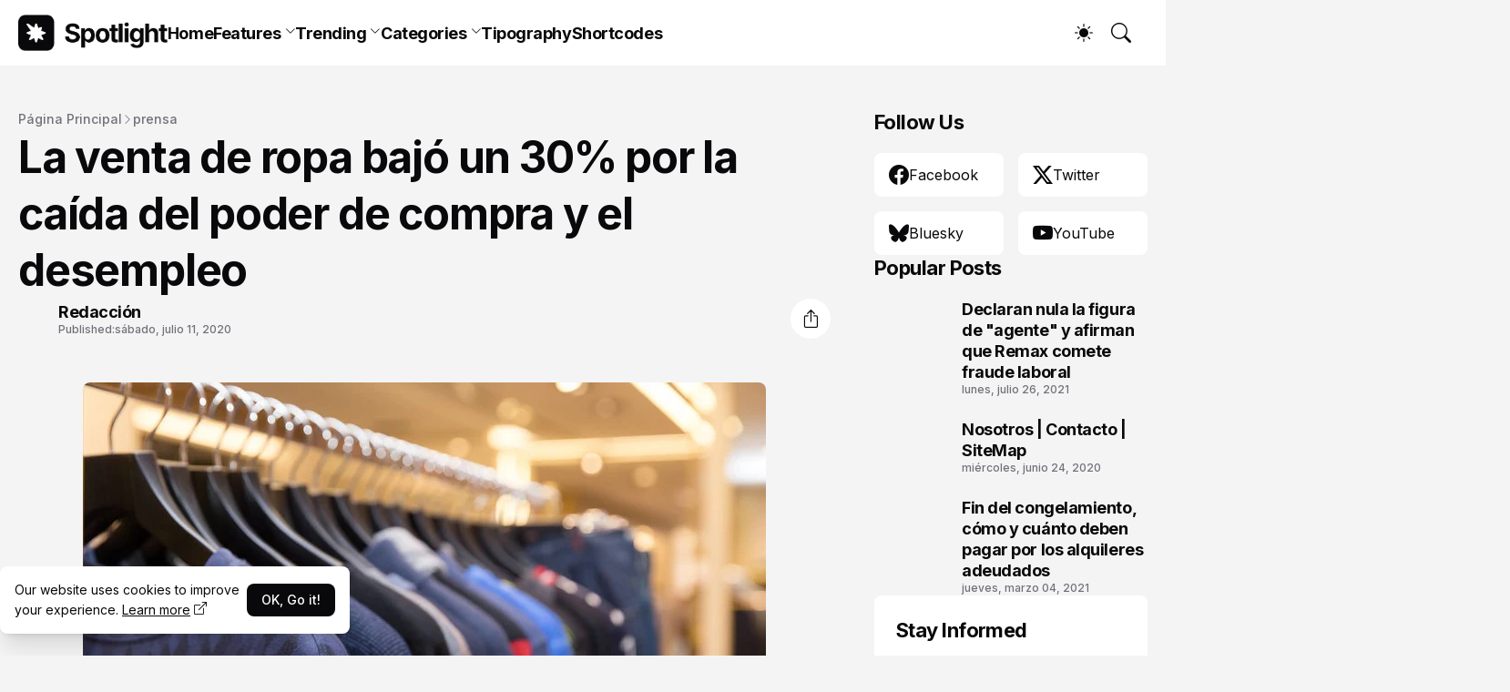

--- FILE ---
content_type: text/html; charset=UTF-8
request_url: https://www.inmomix.com/2020/07/la-venta-de-ropa-bajo-un-30-por-la.html
body_size: 37797
content:
<!DOCTYPE html>
<html class='ltr' dir='ltr' lang='es_419' xmlns='http://www.w3.org/1999/xhtml' xmlns:b='http://www.google.com/2005/gml/b' xmlns:data='http://www.google.com/2005/gml/data' xmlns:expr='http://www.google.com/2005/gml/expr'>
<head>
<meta content='blogger' name='generator'/>
<meta content='text/html; charset=UTF-8' http-equiv='Content-Type'/>
<meta content='width=device-width, initial-scale=1, minimum-scale=1, user-scalable=yes' name='viewport'/>
<!-- DNS Prefetch -->
<link href='//fonts.googleapis.com' rel='preconnect'/>
<link crossorigin='' href='//fonts.gstatic.com' rel='preconnect'/>
<link href='//cdnjs.cloudflare.com' rel='preconnect'/>
<link href='//blogger.googleusercontent.com' rel='dns-prefetch'/>
<link href='//1.bp.blogspot.com' rel='dns-prefetch'/>
<link href='//2.bp.blogspot.com' rel='dns-prefetch'/>
<link href='//3.bp.blogspot.com' rel='dns-prefetch'/>
<link href='//4.bp.blogspot.com' rel='dns-prefetch'/>
<link href='//www.blogger.com' rel='dns-prefetch'/>
<!-- Site Info -->
<title>La venta de ropa bajó un 30% por la caída del poder de compra y el desempleo</title>
<meta content='' name='description'/>
<link href='https://www.inmomix.com/2020/07/la-venta-de-ropa-bajo-un-30-por-la.html' rel='canonical'/>
<link href='https://www.inmomix.com/favicon.ico' rel='icon' type='image/x-icon'/>
<meta content='#09090b' name='theme-color'/>
<!-- Open Graph Meta Tags -->
<meta content='es_419' property='og:locale'/>
<meta content='article' property='og:type'/>
<meta content='La venta de ropa bajó un 30% por la caída del poder de compra y el desempleo' property='og:title'/>
<meta content='inmoMIX • Noticias Inmobiliarias' property='og:site_name'/>
<meta content='' property='og:description'/>
<meta content='https://www.inmomix.com/2020/07/la-venta-de-ropa-bajo-un-30-por-la.html' property='og:url'/>
<meta content='https://blogger.googleusercontent.com/img/b/R29vZ2xl/AVvXsEje492Uu9LzUEU-qwgSg-VzB2n1l9fgW8MeS5kddiSgni7wFXZmFAcpqPZC6SikHYOuaMenqEEBemmpuyrgvuxiSIXl_dnBuI2X0z1PLxKF1ZRx2rAQWKnC0ChnOc94UfOjodx2ibuYY7wP/w1600/La+venta+de+ropa+baj%25C3%25B3+un+30%2525+por+la+ca%25C3%25ADda+del+poder+de+compra+y+el+desempleo.jpg' property='og:image'/>
<!-- Twitter Meta Tags -->
<meta content='summary_large_image' name='twitter:card'/>
<!-- Feed Links -->
<link rel="alternate" type="application/atom+xml" title="inmoMIX &#8226; Noticias Inmobiliarias - Atom" href="https://www.inmomix.com/feeds/posts/default" />
<link rel="alternate" type="application/rss+xml" title="inmoMIX &#8226; Noticias Inmobiliarias - RSS" href="https://www.inmomix.com/feeds/posts/default?alt=rss" />
<link rel="service.post" type="application/atom+xml" title="inmoMIX &#8226; Noticias Inmobiliarias - Atom" href="https://www.blogger.com/feeds/7637353747560719273/posts/default" />

<link rel="alternate" type="application/atom+xml" title="inmoMIX &#8226; Noticias Inmobiliarias - Atom" href="https://www.inmomix.com/feeds/299423062347213306/comments/default" />
<!-- Google Fonts -->
<link href='https://fonts.googleapis.com/css2?family=Inter:ital,wght@0,400..700;1,400..700&display=swap' rel='stylesheet'/>
<!-- Bootstrap Icons -->
<link href='https://cdnjs.cloudflare.com/ajax/libs/bootstrap-icons/1.13.1/font/bootstrap-icons.min.css' rel='stylesheet'/>
<!-- Site Styles -->
<style id='page-skin-1' type='text/css'><!--
/*
-----------------------------------------------
-----------------------------------------------*/
/*-- CSS Variables --*/
:root{
--body-font:Inter, sans-serif;
--menu-font:Inter, sans-serif;
--title-font:Inter, sans-serif;
--text-font:Inter, sans-serif;
--icon-font:"bootstrap-icons", bootstrap-icons;
--body-bg:#f4f4f5;
--widget-bg:#ffffff;
--accent-color:#09090b;
--white-color:#ffffff;
--title-color:#09090b;
--title-hover-color:#3f3f46;
--text-color:#09090b;
--meta-color:#71717a;
--header-bg:#ffffff;
--header-color:#09090b;
--header-hover-color:#3f3f46;
--submenu-bg:#ffffff;
--submenu-color:#09090b;
--submenu-hover-color:#3f3f46;
--submenu-meta-color:#71717a;
--submenu-gray-bg:#fafafa;
--footer-bg:#18181b;
--footer-color:#fafafa;
--footer-hover-color:#d4d4d8;
--footer-text-color:#fafafa;
--footer-meta-color:#a1a1aa;
--footer-gray-bg:#27272a;
--footerbar-bg:#09090b;
--footerbar-color:#fafafa;
--footerbar-hover-color:#d4d4d8;
--btn-bg:#09090b;
--btn-color:#ffffff;
--modal-bg:#ffffff;
--gray-bg:#fafafa;
--border-color:#f4f4f5;
--dynamic-bg:var(--gray-bg);
--rgba:#09090b;
--rgba-05:#09090b0d;
--rgba-10:#09090b1a;
--rgba-20:#09090b33;
--rgba-60:#09090b99;
--rgba-90:#09090be6;
--shadow:0 1px 2px 0 var(--rgba-05), 0 20px 25px -5px var(--rgba-10), 0 8px 10px -6px var(--rgba-10);
--btn-shadow:#09090b33;
--input-shadow:#09090b33;
--header:4.5rem;
--logo:2.5rem;
--container:1240px;
--sidebar:300px;
--gap:3rem;
--base:16/10;
--story:4/5;
--card:5/4;
--video:16/9;
--square:1/1;
--title-weight:700;
--title-line-height:1.3em;
--letter-spacing:-0.025em;
--line-clamp:4;
--rounded:0.5rem;
--rounded-full:9999px;
}
:root:is(.is-dark){
--body-bg:#18181b;
--widget-bg:#27272a;
--accent-color:#fafafa;
--title-color:#fafafa;
--title-hover-color:#d4d4d8;
--text-color:#fafafa;
--meta-color:#a1a1aa;
--header-bg:#27272a;
--header-color:#fafafa;
--header-hover-color:#d4d4d8;
--submenu-bg:#27272a;
--submenu-color:#fafafa;
--submenu-hover-color:#d4d4d8;
--submenu-meta-color:#fafafa;
--submenu-gray-bg:#3f3f46;
--footer-bg:#27272a;
--footer-color:#fafafa;
--footer-hover-color:#d4d4d8;
--footer-text-color:#fafafa;
--footer-meta-color:#a1a1aa;
--footer-gray-bg:#3f3f46;
--footerbar-bg:#18181b;
--footerbar-color:#fafafa;
--footerbar-hover-color:#d4d4d8;
--btn-bg:#09090b;
--btn-color:#fafafa;
--modal-bg:#27272a;
--gray-bg:#3f3f46;
--border-color:#3f3f46;
--dynamic-bg:#3f3f46;
--rgba:#09090b;
--rgba-05:#09090b0d;
--rgba-10:#09090b1a;
--rgba-20:#09090b33;
--rgba-60:#09090b99;
--rgba-90:#09090be6;
--btn-shadow:#09090b33;
--input-shadow:#fafafa33;
}
:root:is(.rtl){
--body-font:Cairo, sans-serif;
--menu-font:Cairo, sans-serif;
--title-font:Cairo, sans-serif;
--text-font:Cairo, sans-serif;
}
/*-- Reset CSS --*/
html,body,a,abbr,acronym,address,applet,b,big,blockquote,caption,center,cite,code,dd,del,dfn,div,dl,dt,em,fieldset,font,form,input,button,h1,h2,h3,h4,i,iframe,img,ins,kbd,label,legend,li,object,p,pre,q,s,samp,small,span,strike,strong,sub,sup,table,tbody,td,tfoot,th,thead,tr,tt,u,ul,var{padding:0;margin:0;border:0;vertical-align:baseline;background:0 0;text-decoration:none}dl,ul{list-style-position:inside;list-style:none}ul li{list-style:none}caption{text-align:center}img{width:auto;max-width:100%;height:auto;border:none}a,a:visited{text-decoration:none}.clearfix{clear:both}.section,.widget,.widget ul{margin:0;padding:0}abbr{text-decoration:none}.separator a{clear:none!important;float:none!important;padding:0!important;margin-left:0!important;margin-right:0!important}#Navbar1,#navbar-iframe,.widget-item-control,a.quickedit,.home-link,.feed-links{display:none!important}.center{display:table;margin:0 auto;position:relative}.widget iframe{max-width:100%}button,input,select,textarea{background:transparent;font-family:var(--body-font);font-weight:normal;-webkit-appearance:none;-moz-appearance:none;appearance:none;outline:none;border:0;border-radius:0}button{cursor:pointer}input[type="search"]::-webkit-search-cancel-button{-webkit-appearance:none}.rtl{direction:rtl}iframe[src*="youtube.com"]{width:100%;height:auto;aspect-ratio:var(--video)}
/*-- Main CSS --*/
*{box-sizing:border-box}
*:after,*:before{display:inline-block;font-family:var(--icon-font);font-weight:400;font-style:normal;box-sizing:border-box}
html{font-size:100%;word-break:break-word;word-wrap:break-word;text-rendering:optimizeLegibility;-webkit-font-smoothing:antialiased;-webkit-text-size-adjust:100%}
body{background:var(--body-bg);font-family:var(--body-font);font-size:1rem;color:var(--text-color);font-weight:400;font-style:normal;line-height:1.5}
h1,h2,h3,h4{font-family:var(--title-font);font-weight:var(--title-weight);line-height:var(--title-line-height);letter-spacing:var(--letter-spacing)}
a{color:var(--accent-color)}
svg{display:inline-block;width:1em;height:1em;font-size:1em;line-height:1;overflow:visible}
.site-outer{width:100%;max-width:100%;background:var(--body-bg);margin:0 auto}
.container{width:var(--container);max-width:100%}
.flex-c{display:flex;justify-content:center}
.flex-col{display:flex;flex-direction:column}
.flex-sb{display:flex;justify-content:space-between}
.content-wrap{display:grid;grid-template-columns:minmax(0,1fr) minmax(0,var(--sidebar));grid-template-areas:"main sidebar";gap:var(--gap);padding:var(--gap) 0}
.main-wrap{grid-area:main;display:flex;flex-direction:column;gap:var(--gap)}
.sidebar-wrap{grid-area:sidebar;display:flex;flex-direction:column;gap:var(--gap)}
:not(.rtl) .is-left .content-wrap,.rtl .is-right .content-wrap{grid-template-columns:minmax(0,var(--sidebar)) minmax(0,1fr);grid-template-areas:"sidebar main"}
.no-sidebar .content-wrap{grid-template-columns:minmax(0,1fr);justify-items:center;gap:0}
.no-sidebar .main-wrap{width:calc(100% - (var(--sidebar) + var(--gap)));max-width:100%}
.no-sidebar .sidebar-wrap{display:none}
.title{font-family:var(--title-font);color:var(--title-color);font-weight:var(--title-weight);line-height:var(--title-line-height);letter-spacing:var(--letter-spacing)}
.post{position:relative}
.entry-thumbnail,.entry-avatar,.comments .avatar-image-container{display:block;position:relative;overflow:hidden;background:var(--dynamic-bg)}
.entry-thumbnail{width:100%;aspect-ratio:var(--base);border-radius:var(--rounded)}
.thumbnail,.avatar{display:block;position:relative;width:100%;height:100%;background-size:cover;background-position:center;background-repeat:no-repeat;z-index:1;transform-origin:center;opacity:0;transition:opacity .25s ease}
.pbt-lazy:where(.thumbnail,.avatar){opacity:1}
[class*="yt-img"]{--translate-y:50%;--translate-x:50%;--scale:1;display:flex;align-items:center;justify-content:center;position:absolute;inset-inline-end:50%;bottom:50%;width:2.75rem;height:2.75rem;background:var(--rgba-20);-webkit-backdrop-filter:saturate(1.1) blur(8px);backdrop-filter:saturate(1.1) blur(8px);font-size:1.75rem;color:var(--white-color);z-index:3;border-radius:var(--rounded-full);box-shadow:inset 0 0 1px rgb(255 255 255 / 25%);transform:translate(var(--translate-x),var(--translate-y)) scale(var(--scale))}
.rtl [class*="yt-img"]{--translate-x:-50%}
[class*="yt-img"]:before{content:"\f4f4";padding-left:0.125rem}
.yt-img\:x1{--scale:1.1}
.yt-img\:x2{--scale:0.9}
.yt-img\:x3{--scale:0.8}
.yt-img\:x4{--scale:0.7}
:where(.entry-thumbnail,.entry-inner):hover .thumbnail{filter:brightness(1.05)}
.entry-tag{--inset:1.25rem;position:absolute;top:var(--inset);inset-inline-start:var(--inset);display:flex;align-items:center;max-width:fit-content;height:1.25rem;background:var(--rgba-20);-webkit-backdrop-filter:saturate(1.1) blur(8px);backdrop-filter:saturate(1.1) blur(8px);overflow:hidden;font-size:0.625rem;color:var(--btn-color);font-weight:500;text-transform:uppercase;z-index:3;padding:0.125rem 0.375rem;border-radius:0.125rem}
.entry-count{--inset:1rem;position:absolute;top:var(--inset);inset-inline-start:var(--inset);display:flex;justify-content:center;align-items:center;width:2rem;height:2rem;background:var(--rgba-20);-webkit-backdrop-filter:saturate(1.1) blur(8px);backdrop-filter:saturate(1.1) blur(8px);overflow:hidden;font-size:1.5rem;color:var(--btn-color);font-weight:700;z-index:3;border-radius:0.125rem}
.entry-header{display:flex;flex-direction:column;gap:0.5rem}
.entry-title{font-family:var(--title-font);color:var(--title-color);font-weight:var(--title-weight);line-height:var(--title-line-height);letter-spacing:var(--letter-spacing)}
.entry-title a{display:-webkit-box;-webkit-line-clamp:var(--line-clamp);-webkit-box-orient:vertical;overflow:hidden;color:currentColor}
.entry-title a:hover{color:var(--title-hover-color)}
.entry-meta{display:flex;flex-wrap:wrap;gap:0.5rem;font-size:0.75rem;color:var(--meta-color);line-height:1rem;font-weight:500}
.entry-meta > div{display:flex;align-items:center;gap:0.375rem}
.entry-meta .featured-icon{font-size:1rem}
.entry-meta .featured-icon:before{content:"\f7f6"}
.entry-meta .entry-avatar{width:1.5rem;aspect-ratio:var(--square);border-radius:var(--rounded-full)}
.entry-meta:has(.entry-author) .entry-time{gap:0.5rem}
.entry-meta:has(.entry-author) .entry-time:before{content:"\2022";font-family:var(--body-font)}
.excerpt{font-family:var(--text-font);color:var(--text-color)}
.excerpt a{text-decoration:underline}
.card{--padding:1.5rem}
.card .entry-inner{display:grid;grid-template-areas:"abs";position:relative;width:100%;height:100%;overflow:hidden;border-radius:var(--rounded)}
.card .entry-thumbnail{grid-area:abs;width:100%;height:100%;aspect-ratio:unset;border-radius:0}
.card .entry-thumbnail:after{content:"";position:absolute;inset:0;background:linear-gradient(180deg,var(--rgba-10) 67.65%,var(--rgba-60) 87.42%);z-index:2}
.card .entry-tag{--inset:var(--padding)}
.card [class*="yt-img"]{--translate-y:0;--translate-x:0;--inset:var(--padding);top:var(--inset);inset-inline-end:var(--inset)}
.card .entry-header{grid-area:abs;display:grid;align-content:end;gap:1rem;z-index:4;padding:var(--padding)}
.cs .entry-thumbnail{background:var(--widget-bg)}
.cs .entry-title span{background:var(--rgba);color:var(--white-color);padding:0 0.75rem;border-radius:0.125rem;box-decoration-break:clone;-webkit-box-decoration-break:clone}
.cs .entry-meta{color:var(--white-color)}
.cs .entry-avatar{--dynamic-bg:rgb(255 255 255 / 20%)}
.cs .entry-meta :where(.label,.author-name,.entry-time){opacity:.8}
.btn,.contact-form-button{position:relative;display:flex;align-items:center;justify-content:center;gap:0.5rem;height:2.75rem;background:var(--btn-bg);font-size:1rem;color:var(--btn-color);font-weight:500;line-height:1;padding:0 1.5rem;border-radius:var(--rounded)}
:where(.btn,.contact-form-button):focus{box-shadow:0 0 0 2px var(--btn-shadow)}
:where(.btn,.contact-form-button):hover{opacity:.9}
.loader{display:flex;align-items:center;justify-content:center;position:relative;width:100%;height:100%;font-size:2.25rem;color:var(--accent-color)}
.loader svg{animation:rotate 2s linear infinite}
.loader circle{animation:dash 1.5s ease-in-out infinite}
.error-msg{display:flex;align-items:center;color:var(--meta-color);padding:var(--gap) 0}
.overlay-bg{position:fixed;inset:0;background:var(--rgba-60);-webkit-backdrop-filter:blur(2px);backdrop-filter:blur(2px);z-index:1000;visibility:hidden;opacity:0;transition:all .25s ease}
.show-overlay .search-overlay{visibility:visible;opacity:1}
.social .blogger a:before{content:"\f1a6"}
.social .twitter a:before,.social .x a:before{content:"\f8db"}
.social .rss a:before{content:"\f521"}
.social .share a:before{content:"\f52d"}
.social .email a:before{content:"\f32c"}
.social .website a:before{content:"\f3ef"}
.social .external-link a:before{content:"\f1c5"}
.color .blogger a{color:#f57c00}
.color .apple a{color:#131313}
.color .amazon a{color:#fe9800}
.color .microsoft a{color:#0067B8}
.color .facebook a,.color .facebook-f a{color:#0866FF}
.color .twitter a,.color .twitter-x a,.color .x a{color:#000}
.color .youtube a{color:#FF0000}
.color .instagram a{color:#7e40b6}
.color .threads a{color:#131313}
.color .pinterest a,.color .pinterest-p a{color:#e60023}
.color .dribbble a{color:#ea4c89}
.color .linkedin a{color:#0a66c2}
.color .twitch a{color:#9147ff}
.color .rss a{color:#ffc200}
.color .skype a{color:#00aff0}
.color .stumbleupon a{color:#eb4823}
.color .vk a{color:#4a76a8}
.color .stack-overflow a{color:#f48024}
.color .github a{color:#24292e}
.color .soundcloud a{color:#ff7400}
.color .behance a{color:#191919}
.color .digg a{color:#0056d9}
.color .delicious a{color:#0076e8}
.color .codepen a{color:#131313}
.color .flipboard a{color:#f52828}
.color .reddit a{color:#ff4500}
.color .whatsapp a{color:#25d366}
.color .messenger a{color:#0866FF}
.color .snapchat a{color:#ffe700}
.color .telegram a{color:#3390ec}
.color .steam a{color:#112c5b}
.color .discord a{color:#7289da}
.color .quora a{color:#b92b27}
.color .tiktok a{color:#fe2c55}
.color .line a{color:#07b53b}
.color .share a{color:var(--meta-color)}
.color .email a{color:#888}
.color .website a,.color .external-link a{color:var(--title-color)}
.is-dark .color .website a,.is-dark .color .external-link a{color:var(--btn-bg)}
.color .threads a{color:#000}
.color .mastodon a{color:#6364ff}
.color .bluesky a{color:#08f}
.site-header{position:relative;z-index:100}
.main-header,.header-header{height:var(--header);background:var(--header-bg)}
.header-inner.is-fixed{position:fixed;top:calc(0% - (var(--header) * 2));left:0;width:100%;backface-visibility:hidden;visibility:hidden;opacity:0;transform:translateY(0);transition:all .35s ease-in-out}
.header-inner.is-fixed.show{visibility:visible;opacity:1;transform:translateY(calc(var(--header) * 2))}
.header-items{position:relative;display:flex;align-items:center;justify-content:space-between;gap:2rem}
.flex-left{display:flex;align-items:center;gap:2rem}
.menu-toggle{display:none;align-items:center;height:2.5rem;font-size:1.625rem;color:var(--header-color);padding:0 1.125rem}
.menu-toggle:after{content:"\f479"}
.menu-toggle:hover{color:var(--header-hover-color)}
.main-logo{display:flex;align-items:center;flex-shrink:0;height:var(--header);overflow:hidden}
.main-logo img{display:block;max-height:var(--logo)}
.main-logo .title{max-width:100%;font-family:var(--title-font);font-size:1.25rem;color:var(--header-color);line-height:var(--logo);font-weight:var(--title-weight);overflow:hidden;white-space:nowrap;text-overflow:ellipsis}
.main-logo .title a{color:var(--header-color)}
.main-logo .title a:hover{color:var(--header-hover-color)}
.main-logo #h1-off{display:none;visibility:hidden}
#main-menu .widget{display:none}
#main-menu .widget.is-ready{display:block}
.main-nav{display:flex;height:var(--header);gap:1.75rem}
.main-nav > li{position:relative;display:flex;flex-shrink:0}
.main-nav > li > a{display:flex;align-items:center;font-family:var(--menu-font);font-size:1.125rem;color:var(--header-color);font-weight:var(--title-weight);letter-spacing:var(--letter-spacing);white-space:nowrap}
.main-nav > li > a > i[code]{line-height:1;margin-inline-end:0.375rem}
.main-nav > li > a > i[code]:before{content:attr(code)}
.main-nav .has-sub > a:after{content:"\f282";font-size:0.75rem;line-height:1;margin-top:-0.25rem;margin-inline-start:0.25rem}
.main-nav > li:hover > a{color:var(--header-hover-color)}
.main-nav .ul{position:absolute;top:calc(100% - 0.5rem);inset-inline-start:0;width:13rem;background:var(--submenu-bg);padding:1rem 0;border-radius:var(--rounded);box-shadow:var(--shadow);backface-visibility:hidden;pointer-events:none;visibility:hidden;opacity:0;transition:all .25s ease}
.main-nav .sub.sm-1{inset-inline-start:-1rem}
.main-nav .sub.sm-2{top:-1rem;inset-inline-start:calc(100% - 0.5rem)}
.main-nav .sub li{position:relative}
.main-nav .sub li a{display:flex;align-items:center;justify-content:space-between;font-size:1rem;color:var(--submenu-color);font-weight:400;padding:0.5rem 1.5rem}
.main-nav .sub li:hover > a{color:var(--submenu-hover-color)}
.main-nav .sub .has-sub > a:after{content:"\f285";margin:0}
.rtl .main-nav .sub .has-sub > a:after{content:"\f284"}
.main-nav li:hover > .ul{backface-visibility:inherit;pointer-events:auto;visibility:visible;opacity:1}
.main-nav .has-mega{position:static}
.mega{--igap:1.5rem;--iw:calc((var(--container) - (var(--igap) * 6)) / 5);--ih:calc(var(--iw) / 1.60);--title-color:var(--submenu-color);--title-hover-color:var(--submenu-hover-color)}
.main-nav .mega{width:100%;padding:var(--igap)}
.mega-tabs{display:flex;flex-direction:column;gap:var(--igap)}
.mega-tabs .nav{display:flex;gap:1rem}
.mega-tabs .nav a{display:flex;align-items:center;height:1.75rem;background:var(--submenu-gray-bg);font-size:0.875rem;color:var(--title-color);font-weight:500;padding:0 0.75rem;border-radius:var(--rounded)}
.mega-tabs .nav a.active{background:var(--btn-bg);color:var(--btn-color)}
.mega-tabs [data-tab]{display:none}
.mega-tabs .active[data-tab]{display:block}
.mega .mega-items{display:grid;grid-template-columns:repeat(5,minmax(0,1fr));align-items:start;gap:var(--igap)}
.mega .post{display:flex;flex-direction:column;gap:0.75rem}
.has-mega:not(:hover) .mega .post{opacity:1;-webkit-animation:none;animation:none}
.mega .entry-thumbnail{height:var(--ih);aspect-ratio:auto}
.mega .thumbnail{width:var(--iw);min-width:100%;height:var(--ih)}
.mega .entry-title{font-size:1.125rem}
.mega .entry-meta{color:var(--submenu-meta-color)}
.mega .error-msg{justify-content:center;height:10rem;padding:0}
.mega .loader{height:10rem}
.slide-menu{display:none;flex-direction:column;justify-content:flex-start;position:fixed;width:18.75rem;max-width:100%;height:100%;top:0;inset-inline-start:0;bottom:0;background:var(--body-bg);overflow:hidden;z-index:1010;left:0;transform:translateX(-100%);visibility:hidden;box-shadow:0 0 15px var(--rgba-05);transition:all .25s ease}
.rtl .slide-menu{transform:translateX(100%)}
.menu-on .slide-menu,.rtl .menu-on .slide-menu{transform:translateX(0);visibility:visible}
.slide-menu-header{display:flex;align-items:center;justify-content:space-between;height:var(--header);background:var(--header-bg)}
.mobile-logo{display:flex;flex:1;width:100%;overflow:hidden;padding-inline-start:1.25rem}
.mobile-logo .homepage{max-width:100%;font-size:1.25rem;color:var(--header-color);line-height:var(--logo);font-weight:700;overflow:hidden;white-space:nowrap;text-overflow:ellipsis}
.mobile-logo .homepage:hover{color:var(--header-hover-color)}
.mobile-logo .logo-img img{display:block;width:auto;max-width:100%;height:auto;max-height:var(--logo)}
.hide-mobile-menu{display:flex;align-items:center;height:100%;color:var(--header-color);font-size:1.375rem;z-index:20;padding:0 1.25rem}
.hide-mobile-menu:before{content:"\f659"}
.hide-mobile-menu:hover{color:var(--header-hover-color)}
.slide-menu-flex{display:flex;height:calc(100% - var(--header));flex-direction:column;justify-content:space-between;overflow:hidden;overflow-y:auto;-webkit-overflow-scrolling:touch}
.mobile-menu{padding:1.25rem}
.mobile-menu ul li a{display:flex;align-items:center;font-size:1.125rem;color:var(--title-color);font-weight:400;padding:0.5rem 0}
.mobile-menu > ul > li > a{font-family:var(--menu-font);font-weight:700;letter-spacing:var(--letter-spacing)}
.mobile-menu > ul > li > a > i[code]{line-height:1;margin-inline-end:0.375rem}
.mobile-menu > ul > li > a > i[code]:before{content:attr(code)}
.mobile-menu .sub{display:none;overflow:hidden;padding-inline-start:1rem}
.mobile-menu .has-sub li a{font-size:1rem;opacity:.75}
.mobile-menu .has-sub > a{justify-content:space-between}
.mobile-menu .has-sub > a:has(i, svg, symbol){display:grid;grid-template-columns:auto minmax(0,1fr) auto}
.mobile-menu .has-sub > a:after{content:"\f282";font-size:1.25rem;line-height:1}
.mobile-menu .has-sub.expanded > a:after{content:"\f286"}
.mobile-menu ul li a:hover{color:var(--title-hover-color)}
.mm-footer{gap:1rem;padding:1.25rem}
.mm-footer .social{display:flex;flex-wrap:wrap;gap:0.5rem}
.mm-footer .social a{display:flex;justify-content:center;align-items:center;width:2rem;height:2rem;background:var(--widget-bg);font-size:0.875rem;color:var(--title-color);border-radius:var(--rounded-full)}
.mm-footer .social a:hover{color:var(--title-hover-color)}
.mm-footer .links{display:flex;flex-wrap:wrap;gap:0.25rem 1rem}
.mm-footer .links a{font-size:0.875rem;color:var(--title-color)}
.mm-footer .links a:hover{color:var(--title-hover-color)}
.flex-right{display:flex;gap:0.25rem;background:var(--header-bg);z-index:1}
.flex-right button{display:flex;align-items:center;justify-content:end;width:2.5rem;height:2.5rem;font-size:1.375rem;color:var(--header-color)}
.flex-right button:hover{color:var(--header-hover-color)}
.flex-right .darkmode-toggle{transform-origin:center}
.darkmode-toggle:before{content:"\f5a1";font-size:1.25rem}
.is-dark .darkmode-toggle:before{content:"\f495";font-size:1.125rem}
.darkmode-toggle.dark-on{animation:darkOn .5s ease}
.darkmode-toggle.dark-off{animation:darkOff .5s ease}
.flex-right .search-toggle:before{content:"\f52a"}
.main-search{--inset:1.5rem;display:flex;flex-direction:column;position:fixed;top:var(--inset);left:50%;width:34rem;max-width:calc(100% - (var(--inset) * 2));max-height:calc(100% - (var(--inset) * 2));background:var(--modal-bg);overflow:hidden;z-index:1010;border-radius:var(--rounded);box-shadow:var(--shadow);visibility:hidden;opacity:0;transform:translate3d(-50%,50%,0);transition:all .25s ease}
.search-on .main-search{backface-visibility:inherit;visibility:visible;opacity:1;transform:translate3d(-50%,0,0)}
.main-search .form{display:flex;gap:1rem;flex-shrink:0;width:100%;height:4rem;padding:0 1.5rem}
.main-search .input{flex:1;width:100%;font-size:1rem;color:var(--title-color);font-weight:400}
.main-search .input::placeholder{color:var(--meta-color)}
.main-search .label{display:flex;align-items:center;font-size:1.125rem;color:var(--meta-color)}
.main-search .label:before{content:"\f52a"}
.main-search .loader{display:none;font-size:inherit;color:currentColor;padding-bottom:0.125rem}
.main-search .loader circle{stroke-width:4.0}
.main-search.loading .label:before{display:none}
.main-search.loading .loader{display:flex}
.main-search .close{align-self:center;font-size:0.75rem;color:var(--meta-color);font-weight:500;padding:0.125rem 0.5rem;border:1px solid var(--border-color);border-radius:var(--rounded)}
.main-search .close:hover{color:var(--accent-color)}
.search-content{display:none;flex-direction:column;justify-content:space-between;height:calc(100% - 4rem);overflow:hidden;padding:1.5rem;border-top:1px solid var(--border-color)}
.search-content.visible{display:flex}
.search-results{flex:1;overflow:hidden}
.search-results.scroll{overflow-y:auto;-webkit-overflow-scrolling:touch}
.search-results::-webkit-scrollbar{background:transparent;height:0.5rem;width:0.5rem}
.search-results::-webkit-scrollbar-track{background:var(--border-color);border-radius:0.5rem}
.search-results::-webkit-scrollbar-thumb{background:var(--rgba-05);border-radius:0.5rem}
.search-results::-webkit-scrollbar-thumb:hover{background:var(--accent-color)}
.search-items{display:flex;flex-direction:column;gap:1.5rem}
.search-items .post{display:flex;align-items:start;gap:1rem}
.search-items .entry-thumbnail{width:6rem;aspect-ratio:var(--square)}
.search-items .entry-header{flex:1;align-self:center}
.search-items .entry-title{font-size:1.125rem}
.search-items .entry-title a{--line-clamp:2}
.main-search .view-all{flex-shrink:0;padding-top:1.5rem}
.main-search .view-all .btn:after{content:"\f138"}
.rtl .main-search .view-all .btn:after{content:"\f12f"}
.search-content .error-msg{justify-content:center;padding:1.5rem 0}
.search-on .overlay-bg{visibility:visible;opacity:1}
.featured{--height:27rem;--dynamic-bg:var(--widget-bg)}
.featured .widget:not(.getPosts,.PopularPosts){display:none}
.featured .widget{padding-top:var(--gap)}
.featured .widget-content{min-height:var(--height)}
.featured .loader{height:var(--height)}
.featured .error-msg{justify-content:center;height:var(--height);padding:0}
.featured-items{display:grid;grid-template-columns:repeat(2,minmax(0,1fr));align-items:start;gap:1.5rem}
.featured-items .card{height:var(--height)}
.featured-items .card .entry-title{font-size:2.25rem}
.featured-items .grid{display:grid;grid-template-columns:repeat(2,minmax(0,1fr));align-items:start;gap:1.5rem}
.featured-items .md{display:flex;flex-direction:column;align-self:normal;background:var(--widget-bg);overflow:hidden;border-radius:var(--rounded)}
.featured-items .md .entry-thumbnail{border-radius:0}
.featured-items .md .entry-header{padding:1rem 1.25rem 1.25rem}
.featured-items .md .entry-title{font-size:1.25rem}
.featured-items .sm{display:flex;align-items:start;gap:1rem}
.featured-items .sm .entry-thumbnail{width:6rem;aspect-ratio:var(--square)}
.featured-items .sm .entry-header{flex:1;align-self:center}
.featured-items .sm .entry-title{font-size:1.125rem}
.trending .widget:not(.getPosts,.PopularPosts){display:none}
.trending .widget{padding-top:var(--gap)}
.trending .loader{height:12rem}
.trending-items{display:grid;grid-template-columns:repeat(4,minmax(0,1fr));align-items:start;gap:1.5rem}
.trending-items .post{display:flex;flex-direction:column;align-self:normal;background:var(--widget-bg);overflow:hidden;border-radius:var(--rounded)}
.trending-items .entry-thumbnail{border-radius:0}
.trending-items .entry-count{--inset:1.25rem}
.trending-items .entry-header{padding:1rem 1.25rem 1.25rem}
.trending-items .entry-title{font-size:1.25rem}
.home-ads{background:var(--widget-bg);margin-top:var(--gap)}
.home-ads .widget{padding:var(--gap) 0}
.widget-title{display:flex;align-items:end;gap:1rem;position:relative;margin-bottom:1.25rem}
.widget-title .title{font-size:1.375rem}
.widget-title .title-link{font-size:0.875rem;color:var(--meta-color);font-weight:500;text-decoration:underline}
.widget-title .title-link:hover{color:var(--accent-color)}
.grid-items{display:grid;grid-template-columns:repeat(2,minmax(0,1fr));gap:1.5rem}
.grid-items .post{display:flex;flex-direction:column;background:var(--widget-bg);overflow:hidden;border-radius:var(--rounded)}
.grid-items .entry-thumbnail{border-radius:0}
.grid-items .entry-header{gap:0.75rem;padding:1rem 1.25rem 1.25rem}
.grid-items .entry-title{font-size:1.375rem}
.query-error{font-size:0.875rem;color:var(--meta-color);text-align:center;margin:3rem 0}
.blog-posts .post.ad-type{display:block}
.blog-post{display:flex;flex-direction:column;gap:var(--gap)}
.post-header{gap:1.5rem}
.post-info{gap:0.75rem}
#breadcrumb{font-size:0.875rem;color:var(--meta-color);font-weight:500}
#breadcrumb a{color:currentColor}
#breadcrumb a:hover{color:var(--accent-color)}
#breadcrumb .sep{vertical-align:middle;font-size:0.75rem;margin-inline:0.125rem}
#breadcrumb .sep:after{content:"\f285"}
.rtl #breadcrumb .sep:after{content:"\f284"}
.post-header .entry-title{font-size:3rem}
.post-header .entry-excerpt{padding-inline-end:20%}
.post-byline{align-items:center;gap:1rem}
.post-byline .align-left{display:flex;align-items:center;gap:0.75rem}
.post-byline .entry-avatar{width:2.75rem;aspect-ratio:var(--square);border-radius:var(--rounded-full);--dynamic-bg:var(--widget-bg)}
.entry-byline{display:flex;flex-direction:column;gap:0.125rem;font-size:0.75rem;color:var(--meta-color);line-height:1rem;font-weight:500}
.entry-byline > div{display:flex;align-items:center;gap:0.375rem}
.entry-byline .author-name{font-size:1.125rem}
.share-toggle{display:flex;align-items:center;justify-content:center;width:2.75rem;height:2.75rem;background:var(--widget-bg);font-size:1.25rem;color:var(--title-color);border-radius:var(--rounded-full)}
.share-toggle:before{content:"\f1c6"}
.share-toggle:hover{color:var(--title-hover-color)}
.entry-content{padding-top:var(--gap)}
.post-body{position:relative;font-family:var(--text-font);font-size:1rem;color:var(--text-color);line-height:1.625em}
.post-body > p:not(:where(:last-child)){margin-bottom:1.5rem}
.post-body :where(h1,h2,h3,h4){font-size:1.125rem;margin-bottom:1rem}
.post-body h1{font-size:2.25rem}
.post-body h2{font-size:1.875rem}
.post-body h3{font-size:1.5rem}
.post-body img{height:auto!important;border-radius:var(--rounded)}
blockquote{position:relative;background:var(--widget-bg);color:var(--title-color);font-style:normal;padding:1.5rem;margin-bottom:1.5rem;border-radius:var(--rounded)}
blockquote:before{position:absolute;top:0.75rem;inset-inline-start:0.75rem;content:"\f6b0";font-size:3rem;color:var(--title-color);font-style:normal;line-height:1;opacity:.05}
.post-body ul,.post-body ol{padding-inline-start:1.5rem;margin:0}
.post-body :where(ul,ol):not(:where(.pbt-toc-wrap *,:last-child)){margin-bottom:1.5rem!important}
.post-body ul ul,.post-body ul ol,.post-body ol ol,.post-body ol ul,.post-body li + li{margin-top:0.75rem}
.post-body ul li,.post-body ol li{list-style:none}
.post-body ul li:before{content:"\f287";font-size:0.375rem;line-height:1rem;vertical-align:middle;margin-inline-end:0.375rem}
.post-body ul li ul li:before{content:"\f28a"}
.post-body ol{counter-reset:pbt}
.post-body ol > li{counter-increment:pbt;list-style:none}
.post-body ol > li:before{content:counters(pbt,".")".";font-family:inherit;font-size:1em;margin-inline-end:0.375em}
.post-body u{text-decoration:underline}
.post-body strike{text-decoration:line-through}
.post-body sup{vertical-align:super}
.post-body a:not(:where(.btn,.post-card *,.separator *,.pbt-toc-wrap *)){color:var(--accent-color);text-decoration:underline}
.post-body a:not(:where(.btn,.post-card *,.separator *,.pbt-toc-wrap *)):hover{opacity:.9}
.post-body .button{display:inline-block;font-family:var(--body-font);line-height:2.75rem;cursor:pointer;margin-inline-end:0.5rem;margin-bottom:0.5rem}
.post-body .button.x2{height:3rem;line-height:3rem}
.post-body .button.is-c{margin-inline:0.25rem}
.post-body .button[disabled]{opacity:.5}
.post-body .button.color{color:var(--white-color)}
.post-body .button.color:focus{box-shadow:0 0 0 2px transparent}
.post-body .button.x2 span{display:inline-block;background:rgb(255 255 255 / 5%);font-size:0.875rem;line-height:1;padding:0.25rem 0.5rem;margin-inline-start:1.5rem;border-radius:var(--rounded)}
.post-body .button:before{font-style:normal;vertical-align:middle;line-height:1;margin-inline-end:0.5rem}
.post-body .btn.x2:before{font-size:1.25rem}
.post-body .btn.preview:before{content:"\f33e"}
.post-body .btn.download:before{content:"\f294"}
.post-body .btn.link:before{content:"\f470"}
.post-body .btn.cart:before{content:"\f23d"}
.post-body .btn.info:before{content:"\f430"}
.post-body .btn.share:before{content:"\f52d"}
.post-body .btn.contact:before{content:"\f32c"}
.post-body .btn.phone:before{content:"\f5b4"}
.post-body .btn.gift:before{content:"\f3eb"}
.post-body .btn.whatsapp:before{content:"\f618"}
.post-body .btn.paypal:before{content:"\f662"}
.post-body .btn.telegram:before{content:"\f5b3"}
.post-body .btn.continue:before{content:"\f138"}
.rtl .post-body .btn.continue:before{content:"\f12f"}
.alert-message{display:block;position:relative;background:#22c55e15;color:#22c55e;overflow:hidden;padding:1.5rem;border-radius:var(--rounded)}
.alert-message.alert-info{background:#3b82f615;color:#3b82f6}
.alert-message.alert-warning{background:#eab30815;color:#eab308}
.alert-message.alert-error{background:#ef444415;color:#ef4444}
.alert-message:before{content:"\f26a";font-size:1rem;vertical-align:middle;margin-inline-end:0.5rem}
.alert-message.alert-info:before{content:"\f430"}
.alert-message.alert-warning:before{content:"\f33a"}
.alert-message.alert-error:before{content:"\f622"}
.alert-message a:not(.btn){color:currentColor;text-decoration:underline}
.alert-message a:not(.btn):hover{opacity:.9}
.post-body table{width:100%;background:var(--widget-bg);overflow-x:auto;text-align:start;border-collapse:collapse;border:0}
.post-body table td,.post-body table th{padding:0.5rem 1rem;border:1px solid var(--border-color)}
.post-body table thead th{color:var(--title-color);text-align:start}
table.tr-caption-container,table.tr-caption-container td,table.tr-caption-container th{line-height:1rem;padding:0;border:0}
table.tr-caption-container td.tr-caption{font-size:0.75rem;padding-top:0.25rem}
.pbt-toc-wrap{display:flex;width:100%;margin:0}
.pbt-toc-inner{display:flex;flex-direction:column;position:relative;max-width:100%;background:var(--widget-bg);overflow:hidden;font-size:1rem;color:var(--title-color);line-height:1.5rem;border-radius:var(--rounded)}
.pbt-toc-title{display:flex;align-items:center;justify-content:space-between;gap:1.5rem;position:relative;height:3rem;font-size:1.25rem;color:var(--title-color);padding:0 1.5rem}
.pbt-toc-title-text{display:flex;align-items:center;gap:0.5rem;font-family:var(--title-font);font-weight:var(--title-weight)}
.pbt-toc-title-text:before{content:"\f475";font-size:1.25rem}
.pbt-toc-title:after{content:"\f282";font-size:1.25rem}
.pbt-toc-title.is-expanded:after{content:"\f286"}
#pbt-toc{display:none;padding:1.5rem}
#pbt-toc ol{counter-reset:pbtToc}
#pbt-toc li{counter-increment:pbtToc}
#pbt-toc li:before{content:counters(pbtToc,".")"."}
#pbt-toc[data-count="false"] li:before{display:none}
#pbt-toc li a{color:var(--title-color)}
#pbt-toc li a:hover{color:var(--title-hover-color);text-decoration:underline}
.post-body .contact-form-widget{display:table;width:100%;font-family:var(--body-font);--dynamic-bg:var(--widget-bg)}
.post-body .contact-form-form{grid-template-columns:repeat(2,minmax(0,1fr))}
.post-body .contact-form-email-message,.post-body .contact-form-button,.post-body .contact-form-form p{grid-column:1/3}
pre:where(.code-box,.post-body *){direction:ltr;display:block;background:var(--widget-bg);font-family:monospace;font-size:0.875rem;color:var(--title-color);white-space:pre-wrap;line-height:1.25rem;padding:1.5rem;border-radius:var(--rounded)}
.post-body .google-auto-placed{margin:1.5rem 0}
.post-card{display:block;position:relative;min-height:5rem;background:var(--widget-bg);font-family:var(--body-font);font-size:0.875rem;font-weight:400;line-height:1.25rem;padding:1.5rem;border-radius:var(--rounded)}
.post-card .post{display:flex;gap:1rem}
.post-card .entry-thumbnail{width:14rem}
.post-card .entry-header{align-self:center;flex:1;gap:0.5rem}
.post-card .entry-headline{font-size:0.75rem;color:var(--accent-color);font-weight:700;text-transform:uppercase}
.post-card .entry-title{font-size:1.5rem;margin:0}
.post-card .entry-title a{color:var(--title-color)}
.post-card .entry-title a:hover{color:var(--title-hover-color)}
.post-card .entry-meta{font-size:0.875rem;line-height:1.25rem}
.post-card .loader{min-height:5rem}
.post-card .error-msg{padding:1.5rem}
.cta-card{display:flex;align-items:center;gap:1rem;overflow:hidden;background:var(--widget-bg);font-family:var(--body-font);font-size:0.875rem;color:var(--title-color);font-weight:400;line-height:1.25rem;padding:1.5rem;border-radius:var(--rounded)}
.is-dark .cta-card{background:var(--gray-bg)}
.cta-card .card-header{display:flex;align-items:center;flex:1;gap:1rem}
.cta-card .card-icon{display:flex;align-items:center;justify-content:center;width:4rem;height:4rem;background:var(--gray-bg);font-size:1.5rem;border-radius:var(--rounded)}
.cta-card .card-icon i:before{content:attr(data-icon)}
.cta-card .card-info{display:flex;flex:1;flex-direction:column;gap:0.25rem}
.cta-card .card-title{display:-webkit-box;font-size:1.25rem;overflow:hidden;-webkit-line-clamp:1;-webkit-box-orient:vertical}
.cta-card .card-meta{font-size:0.875rem;color:var(--meta-color)}
.gd-link{display:flex;flex-direction:column}
.gd-link .gd-countdown{display:none;flex-direction:column;justify-content:center;gap:0.75rem;background:var(--widget-bg);min-width:fit-content;font-family:var(--body-font);text-align:center;padding:2rem;border-radius:calc(var(--rounded) * 2)}
.gd-countdown .gd-seconds{font-size:2.25rem;color:var(--title-color);font-weight:var(--title-weight)}
.gd-countdown .gd-message{font-size:1rem;color:var(--meta-color);line-height:1.5rem}
.gd-link.loading .gd-countdown{display:flex}
.gd-link .goto-link,.gd-link.loading .get-link,.gd-link.loaded .get-link{display:none}
.gd-link.loaded .goto-link{display:inline-block}
.gd-link .goto-link.link:before{content:"\f119"}
.gd-link button.button{margin:0}
.gd-btn{margin:0!important}
.gd-btn:before{margin:0}
.has-loader.loading{display:flex!important;gap:0.375rem}
.has-loader.loading:before{display:none}
.has-loader .loader{display:none;width:auto;font-size:1.25rem;color:var(--white-color)}
.has-loader.loading .loader{display:flex}
.pagination{display:none;align-items:center;justify-content:center;gap:1rem;margin-top:var(--gap)}
.pagination.visible{display:flex}
.pagination .info{font-size:1rem;line-height:1.5rem}
.pagination .prev:before,.rtl .pagination .next:after{content:"\f12f"}
.pagination .next:after,.rtl .pagination .prev:before{content:"\f138"}
.post-footer{gap:var(--gap)}
.footer-byline{gap:1.5rem}
.entry-labels{display:flex;flex-wrap:wrap;gap:0.5rem}
.entry-labels :where(span,a){display:flex;align-items:center;height:1.5rem;background:var(--widget-bg);font-size:0.75rem;color:var(--title-color);font-weight:500;padding:0 0.5rem;border-radius:var(--rounded)}
.entry-labels span{position:relative;justify-content:center;width:1.5rem;line-height:1;padding:0;margin-inline-end:0.125rem}
.entry-labels span:before{content:"\f5b1"}
.entry-labels span:after{content:"";position:absolute;height:0;width:0;pointer-events:none;top:50%;inset-inline-end:-0.5rem;border:0.25rem solid transparent;border-inline-start-color:var(--widget-bg);transform:translateY(-50%)}
.entry-labels a:hover{color:var(--title-hover-color)}
.share-a{display:flex;flex-wrap:wrap;align-items:start;gap:0.5rem}
.share-a .sl{display:flex;align-items:center;justify-content:center;width:2.75rem;height:2.75rem;background:var(--widget-bg);font-size:1.25rem;color:var(--title-color);border-radius:var(--rounded)}
.share-a .has-span .sl{display:flex;gap:0.5rem;width:auto;padding:0 1rem}
.share-a .sl span{font-size:0.875rem;font-weight:500}
.share-a .share-label .sl{position:relative;font-size:1.125rem;line-height:1;margin-inline-end:0.25rem;border:0.063rem solid var(--widget-bg)}
.share-a .share-label .sl:before,.share-a .share-label .sl:after{content:"";position:absolute;height:0;width:0;pointer-events:none;top:50%;inset-inline-end:-0.75rem;border:0.375rem solid transparent;border-inline-start-color:var(--widget-bg);transform:translateY(-50%)}
.share-a .share-label .sl:after{inset-inline-end:-0.625rem}
.share-a .share-label i:before{content:"\f52d"}
.rtl .share-a .share-label i:before{transform:scaleX(-1)}
.share-a .show-more .sl:before{content:"\f64d";font-size:1.375rem}
.share-a li:not(.share-label) .sl:hover{color:var(--title-hover-color)}
.share-modal{display:flex;flex-direction:column;position:fixed;top:50%;left:50%;width:28rem;max-width:calc(100% - 3rem);background:var(--modal-bg);overflow:hidden;z-index:1010;padding:1.5rem;box-shadow:var(--shadow);border-radius:var(--rounded);visibility:hidden;opacity:0;transform:translate3d(-50%,0,0);transition:all .25s ease}
.modal-header{display:flex;align-items:center;justify-content:space-between;margin-bottom:1.5rem}
.share-modal .title{font-size:1.125rem;text-transform:capitalize}
.hide-modal{display:flex;font-size:1.375rem;color:var(--title-color)}
.hide-modal:before{content:"\f659"}
.hide-modal:hover{color:var(--title-hover-color)}
.share-b{display:grid;grid-template-columns:repeat(4,minmax(0,1fr));gap:1rem;margin-bottom:1.5rem}
.share-b a{display:flex;align-items:center;justify-content:center;height:2.75rem;background:currentColor;font-size:1.25rem;border-radius:var(--rounded)}
.share-b a:before{color:var(--white-color)}
.share-b a:hover{opacity:.9}
.copy-link{display:flex;gap:1rem;position:relative;width:100%;height:2.75rem;margin-top:1rem}
.copy-link:before{content:"\f470";position:absolute;top:50%;inset-inline-start:1.25rem;font-size:1.25rem;color:var(--title-color);transform:translate(-50%,-50%)}
.rtl .copy-link:before{transform:translate(50%,-50%)}
.copy-link.copied:before{content:"\f26f";color:#3fbb50;animation:copyOn .5s ease}
.copy-link.copied-off:before{animation:copyOff .5s ease}
.copy-link input{flex:1;width:100%;background:var(--gray-bg);font-size:1rem;color:var(--text-color);padding-inline-start:2.5rem;padding-inline-end:1rem;border-radius:var(--rounded)}
.copy-link input:focus{box-shadow:0 0 0 2px var(--input-shadow)}
.share-on .overlay-bg{visibility:visible;opacity:1}
.share-on .share-modal{visibility:visible;opacity:1;transform:translate3d(-50%,-50%,0)}
.about-author{display:flex;align-items:start;gap:1rem;background:var(--widget-bg);padding:1.5rem;border-radius:var(--rounded)}
.about-author .author-avatar{width:4rem;aspect-ratio:var(--square);border-radius:var(--rounded-full)}
.author-description{flex:1}
.about-author .author-title{font-size:1.375rem}
.about-author .author-title a{color:var(--title-color)}
.about-author .author-title a:hover{color:var(--title-hover-color)}
.about-author .author-text{display:block;font-size:1rem;line-height:1.5rem;margin-top:0.5rem}
.about-author .author-text :where(br,a){display:none}
.about-author .social{display:flex;flex-wrap:wrap;gap:0.5rem;margin-top:1rem}
.about-author .social a{display:flex;justify-content:center;align-items:center;width:2rem;height:2rem;background:var(--gray-bg);font-size:0.875rem;color:var(--title-color);border-radius:var(--rounded-full)}
.about-author .social a:hover{color:var(--title-hover-color)}
#related-posts{display:none}
.related-wrap .loader{height:12rem}
.related-items{display:grid;grid-template-columns:repeat(3,minmax(0,1fr));align-items:start;gap:1.5rem}
.related-items .post{display:flex;flex-direction:column;align-self:normal;background:var(--widget-bg);overflow:hidden;border-radius:var(--rounded)}
.related-items .entry-thumbnail{width:100%;aspect-ratio:var(--base);border-radius:0}
.related-items .entry-header{padding:1rem 1.25rem 1.25rem}
.related-items .entry-title{font-size:1.25rem}
.blog-post-comments{display:none;flex-direction:column}
.blog-post-comments.visible{display:flex}
.blog-post-comments .fb_iframe_widget_fluid_desktop{float:left;display:block!important;width:calc(100% + 1rem)!important;max-width:calc(100% + 1rem)!important;margin:0 -0.5rem}
.blog-post-comments .fb_iframe_widget_fluid_desktop :where(span,iframe){float:left;display:block!important;width:100%!important}
#disqus_thread,.fb-comments{clear:both;padding:0}
.comments-header{gap:0.5rem;margin-bottom:1.5rem}
.no-comments.no-comment-form .comments-header,.comments-header:not(:has(.title,.excerpt)),.comments-title{margin:0}
.comment-thread ol{padding:0;margin:0}
.comment-thread .comment{position:relative;list-style:none;background:var(--widget-bg);padding:1.5rem;margin-top:1.5rem;border-radius:var(--rounded)}
.comment-thread .comment .comment{background:var(--gray-bg);border:0}
.toplevel-thread ol > li:first-child{margin:0}
.toplevel-thread ol > li:first-child > .comment-block{padding-top:0;margin:0;border:0}
.comment-thread ol ol .comment:before{content:"\f132";position:absolute;top:-0.5rem;inset-inline-start:-2.25rem;font-size:1.25rem;color:var(--border-color)}
.rtl .comment-thread ol ol .comment:before{content:"\f131"}
.comments .comment-replybox-single iframe{padding-inline-start:3.5rem;margin-top:1rem}
.comment-thread .avatar-image-container{position:absolute;top:1.5rem;inset-inline-start:1.5rem;width:2.75rem;aspect-ratio:var(--square);overflow:hidden;border-radius:var(--rounded-full)}
.avatar-image-container img{display:block;width:100%;height:100%}
.comments .comment-block{display:flex;flex-direction:column}
.comments .comment-header{padding-inline-start:3.5rem}
.comments .comment-header .user{display:inline-block;font-family:var(--title-font);font-size:1.125rem;color:var(--title-color);font-weight:var(--title-weight);line-height:var(--title-line-height);letter-spacing:var(--letter-spacing);font-style:normal}
.comments .comment-header .user a{color:var(--title-color)}
.comments .comment-header .user a:hover{color:var(--title-hover-color)}
.comments .comment-header .icon.user{display:none}
.comments .comment-header .icon.blog-author{display:inline-block;font-size:0.875rem;color:var(--accent-color);vertical-align:top;margin-top:-0.5rem;margin-inline-start:0.25rem}
.comments .comment-header .icon.blog-author:before{content:"\f4b5"}
.comments .comment-header .datetime{display:block;font-size:0.75rem;line-height:1rem;margin-top:0.125rem}
.comment-header .datetime a{color:var(--meta-color);font-weight:500}
.comments .comment-content{display:block;font-family:var(--text-font);font-size:1rem;color:var(--text-color);line-height:1.5rem;margin-top:1rem}
.comments .comment-content > a:hover{text-decoration:underline}
.comments .comment-video{position:relative;width:100%;height:auto;aspect-ratio:var(--video);overflow:hidden;cursor:pointer;border-radius:var(--rounded)}
.comments .comment-video img{display:block;width:100%;height:100%;object-fit:cover;z-index:1}
.comments .comment-video:after{content:"";position:absolute;top:0;left:0;width:100%;height:100%;background:var(--rgba-10);z-index:2}
.comments .comment-video .yt-img{--scale:1.2;transition:all .17s ease}
.comments .comment-video:hover .yt-img{--scale:1.5}
.comments .comment-image{aspect-ratio:16/9;object-fit:cover;border-radius:var(--rounded)}
.comments .comment-actions{display:flex;gap:1rem}
.comments .comment-actions :where(.comment-reply,.item-control){margin-top:1rem}
.comments .comment-actions a{display:inline-block;color:var(--meta-color);text-decoration:underline}
.comments .comment-actions a:hover{color:var(--accent-color)}
.item-control{display:none}
.loadmore.loaded a{display:inline-block;border-bottom:1px solid var(--border-color);text-decoration:none;margin-top:1rem}
.comments .continue{display:none}
.comments .comment-replies{padding-inline-start:3.5rem}
.thread-expanded .thread-count a,.loadmore.hidden,.comment-thread .comment .comment .comment-replies,.comment-thread .comment .comment .comment-replybox-single{display:none}
.comments .footer{float:left;width:100%;font-size:0.875rem;margin:0}
.comments-message{color:var(--meta-color);font-style:italic}
.has-comments.no-comment-form .comments-message{margin-top:1.5rem 0 0}
.comments-message > a{color:currentColor;text-decoration:underline}
.comments-message > a:hover{color:var(--accent-color)}
.comments-message > em{color:#ff3f34;font-style:normal;margin:0 0.25rem}
#comments[data-embed="false"] p.comments-message > i{color:var(--accent-color);font-style:normal}
.comment-form > p{display:none}
.show-cf,.comments #top-continue a{width:100%;margin-top:1.5rem}
.no-comments .show-cf{margin:0}
.cf-on .show-cf,.comments .comment-replybox-thread,.no-comments .comment-form,.no-comment-form #top-continue a{display:none}
.cf-on .comments .comment-replybox-thread,.cf-on .no-comments .comment-form{display:block;background:var(--widget-bg);padding:1.5rem;margin-top:1.5rem;border-radius:var(--rounded)}
.cf-on .no-comments .comment-form{margin:0}
.cf-on .comments .comment-replybox-thread:not(:has(iframe)){display:none}
#comment-editor[height="230px"],#comment-editor[height="1142px"]{height:5.25rem}
#comment-editor{min-height:5.25rem;max-height:fit-content}
#post-ads-1,#post-ads-2,#post-ads-3,#post-ads-4{display:none}
.before-ads .widget{margin-bottom:var(--gap)}
.after-ads .widget{margin-top:var(--gap)}
.blog-pager{display:flex;justify-content:center;margin-top:var(--gap)}
.blog-pager .btn{display:none;padding:0 2.75rem}
.blog-pager a:after{content:"\f282"}
.blog-pager .no-more{background:transparent;color:var(--meta-color);font-weight:400;cursor:not-allowed}
.blog-pager .loading{display:none;height:2.75rem}
.blog-pager .visible{display:flex}
.sidebar{flex:1;display:flex;flex-direction:column;gap:var(--gap);--dynamic-bg:var(--widget-bg)}
.sidebar-wrap.is-sticky .widget:last-child{position:sticky;top:var(--gap);transition:top .35s ease-in-out}
:has(.is-fixed.show) .sidebar-wrap.is-sticky .widget:last-child{top:calc(var(--header) + var(--gap))}
.sidebar .social{display:grid;grid-template-columns:repeat(2,minmax(0,1fr));gap:1rem}
.sidebar .social a{display:flex;align-items:center;gap:0.5rem;width:100%;height:3rem;background:var(--widget-bg);font-size:1.375rem;color:var(--title-color);padding:0 1rem;border-radius:var(--rounded)}
.sidebar .social a:hover{color:var(--title-hover-color)}
.sidebar .social span{font-size:1rem}
.sidebar .loader{height:12rem}
.popular-items{display:grid;gap:1.5rem}
.popular-items .post{display:flex;align-items:start;gap:1rem}
.popular-items .entry-thumbnail{width:6rem;aspect-ratio:var(--square)}
.popular-items .entry-header{flex:1;align-self:center}
.popular-items .entry-title{font-size:1.125rem}
.side-items{display:grid;grid-template-columns:repeat(2,minmax(0,1fr));align-items:start;gap:1.5rem}
.side-items .post{display:flex;flex-direction:column;gap:0.75rem}
.side-items .entry-title{font-size:1.125rem}
.FeaturedPost .card{aspect-ratio:var(--story)}
.FeaturedPost .entry-thumbnail{background:var(--dynamic-bg)}
.FeaturedPost .entry-title{font-size:1.5rem}
.FeaturedPost .entry-meta{gap:0.75rem}
.list-style{display:grid;grid-template-columns:repeat(2,minmax(0,1fr));gap:1rem;color:var(--title-color)}
.list-style a{display:block;color:var(--title-color)}
.list-style a:hover{color:var(--title-hover-color)}
.list-style .count{font-size:0.75rem;color:var(--title-color);vertical-align:top;opacity:.65}
.cloud-style{display:flex;flex-wrap:wrap;gap:0.5rem}
.cloud-style a{display:inline-block;background:var(--dynamic-bg);color:var(--title-color);padding:0.375rem 1rem;border-radius:var(--rounded)}
.cloud-style a:hover{color:var(--title-hover-color)}
.cloud-style .count{font-size:0.75rem;color:var(--title-color);vertical-align:top;opacity:.65}
.BlogSearch .search-input{display:flex;align-items:center;justify-content:space-between;width:100%;height:2.75rem;background:var(--dynamic-bg);color:var(--title-color);cursor:text;padding:0 1rem;border-radius:var(--rounded)}
.BlogSearch .search-input:before{content:attr(placeholder);font-family:inherit;opacity:.65}
.BlogSearch .search-input:after{content:"\f52a";font-size:1.125rem;color:var(--meta-color)}
.MailChimp{position:relative;background:var(--widget-bg);padding:1.5rem;border-radius:var(--rounded);--dynamic-bg:var(--gray-bg)}
.MailChimp .widget-title{margin-bottom:1rem}
.mailchimp-text{margin-bottom:1rem}
.mailchimp-email-address{width:100%;height:2.75rem;background:var(--dynamic-bg);font-size:1rem;color:var(--title-color);padding:0 1rem;margin-bottom:1rem;border-radius:var(--rounded)}
.mailchimp-email-address::placeholder{color:var(--meta-color)}
.mailchimp-email-address:focus{box-shadow:0 0 0 2px var(--input-shadow)}
.mailchimp-submit{width:100%}
.contact-form-form{display:grid;grid-template-columns:minmax(0,1fr);gap:1rem}
.contact-form-widget .cf-s{width:100%;height:2.75rem;background:var(--dynamic-bg);font-size:1rem;color:var(--title-color);padding:0 1rem;border-radius:var(--rounded)}
.contact-form-email-message.cf-s{height:auto;resize:vertical;padding:1rem}
.contact-form-widget .cf-s::placeholder{color:var(--meta-color)}
.contact-form-widget .cf-s:focus{box-shadow:0 0 0 2px var(--input-shadow)}
.contact-form-button-submit{width:100%;font-family:inherit}
.contact-form-widget p{display:none;margin:0}
.contact-form-widget .contact-form-error-message-with-border,.contact-form-widget .contact-form-success-message-with-border{display:block;font-size:0.75rem;color:#ef4444;line-height:1rem}
.contact-form-widget .contact-form-success-message-with-border{color:#22c55e}
.contact-form-cross{cursor:pointer;margin:0 0.25rem;border-radius:0!important}
.Profile ul li{float:left;width:100%;padding-top:1.25rem;margin-top:1.25rem;border-top:1px solid var(--border-color)}
.Profile ul li:first-child{padding:0;margin:0;border:0}
.Profile .individual,.Profile .team-member{display:flex;align-items:center;gap:0.75rem}
.Profile .profile-img{width:2.75rem;aspect-ratio:var(--square);background:var(--dynamic-bg);overflow:hidden;border-radius:var(--rounded-full)}
.Profile .profile-info{flex:1}
.Profile .profile-name{display:block;font-family:var(--title-font);font-size:1.125rem;color:var(--title-color);font-weight:var(--title-weight);line-height:var(--title-line-height);letter-spacing:var(--letter-spacing)}
.Profile .profile-name:hover{color:var(--title-hover-color)}
.Profile .profile-link{display:block;font-size:0.75rem;color:var(--meta-color);line-height:1rem;font-weight:500;margin-top:0.25rem}
.Profile .profile-link:hover{color:var(--accent-color)}
.Image.is-ad img{display:block;line-height:1}
.Image .image-caption{margin-top:0.5rem}
.Attribution a{display:flex;align-items:center;font-size:1rem;color:var(--title-color);font-weight:var(--title-weight);line-height:var(--title-line-height);letter-spacing:var(--letter-spacing)}
.Attribution a > svg{width:1.125rem;height:1.125rem;fill:var(--title-color);margin-inline-end:0.375rem}
.Attribution a:hover{color:var(--title-hover-color)}
.Attribution .copyright{font-size:0.75rem;color:var(--meta-color);line-height:1rem;font-weight:500;padding:0.125rem 1.5rem 0}
#google_translate_element{position:relative;overflow:hidden}
.Translate .goog-te-gadget{font-family:inherit;font-size:0;direction:inherit}
.Translate .goog-te-gadget a{font-size:1em;color:var(--title-color)}
.Translate .goog-te-gadget a:hover{color:var(--title-hover-color)}
.Translate .goog-te-combo{width:100%;height:2.75rem;background:var(--widget-bg);font-family:var(--body-font);font-size:1rem;color:var(--title-color);padding:0 1rem;margin:0!important;border-radius:var(--rounded)}
.Translate .goog-te-gadget-simple{background:var(--widget-bg);font-size:1rem!important;padding:0.25rem 1rem!important;border:0!important;border-radius:var(--rounded)}
.Translate .goog-te-gadget > *:not(div){display:none}
.Stats .text-counter-wrapper{display:flex;align-items:center;gap:0.375rem;font-size:1.25rem;color:var(--title-color);font-weight:700;text-transform:uppercase}
.Stats .text-counter-wrapper:before{content:"\f673";font-size:1.125rem}
.ReportAbuse > h3{display:flex;gap:0.5rem;font-size:1rem;color:var(--accent-color);font-weight:400}
.ReportAbuse > h3:before{content:"\f33a"}
.ReportAbuse > h3 a:hover{text-decoration:underline}
.Header .header-widget a{font-size:1.25rem;color:var(--title-color);font-weight:var(--title-weight)}
.Header .header-widget a:hover{color:var(--title-hover-color)}
.wikipedia-search-form{display:flex;gap:1rem}
.wikipedia-search-input{flex:1;width:100%;height:2.75rem;background:var(--dynamic-bg);font-size:1rem;color:var(--title-color);padding:0 1rem;border-radius:var(--rounded)}
.wikipedia-search-input::placeholder{color:var(--meta-color)}
.wikipedia-search-input:focus{box-shadow:0 0 0 2px var(--input-shadow)}
.wikipedia-search-results-header,.wikipedia-search-results:not(:has(a)){display:none!important}
.wikipedia-search-results a{display:flex;gap:0.375rem;color:var(--title-color);margin-top:1rem}
.wikipedia-search-results a:after{content:"\f1c5";font-size:0.75rem}
.wikipedia-search-results a:hover{color:var(--title-hover-color)}
.wikipedia-search-more:not(:has(a)){display:none!important}
.wikipedia-search-more a{display:flex;align-items:center;justify-content:center;height:2.75rem;background:var(--btn-bg);font-size:1rem;color:var(--btn-color);padding:0 1.5rem;margin-top:1rem;border-radius:var(--rounded)}
.wikipedia-search-more a:hover{opacity:.9}
.wikipedia-search-more a:focus{box-shadow:0 0 0 2px var(--btn-shadow)}
.sidebar .Followers{--dynamic-bg:var(--widget-bg)}
.Followers .title{font-size:1.375rem;margin-bottom:1.25rem}
.Followers .widget-content{background:var(--dynamic-bg);padding:1.5rem;border-radius:var(--rounded)}
.footer-ads{background:var(--widget-bg)}
.footer-ads .widget{padding:var(--gap) 0}
.site-footer{--title-color:var(--footer-color);--title-hover-color:var(--footer-hover-color);--text-color:var(--footer-text-color);--meta-color:var(--footer-meta-color);--gray-bg:var(--footer-gray-bg);--border-color:var(--gray-bg);--dynamic-bg:var(--footer-gray-bg);--padding:4rem}
.site-footer{position:relative;background:var(--footer-bg)}
.footer-sections{display:grid;grid-template-columns:repeat(3,minmax(0,1fr));align-items:start;gap:var(--padding);padding:var(--padding) 0}
.footer-info{display:flex;flex-direction:column;gap:1.5rem}
.footer-info .Image{display:flex;flex-direction:column;gap:1.25rem}
.footer-logo img{display:block;max-height:var(--logo)}
.footer-widgets{display:grid;grid-template-columns:repeat(2,minmax(0,1fr));grid-column:2/4;gap:var(--padding)}
.footer-widgets .loader{height:12rem}
.footer-widgets .FeaturedPost .card{aspect-ratio:var(--story)}
.footer-widgets .list-style a{color:var(--footer-text-color)}
.footer-widgets .list-style a:hover{color:var(--footer-hover-color)}
.footer-widgets .MailChimp{background:none;padding:0;border-radius:0}
.footer-widgets .MailChimp .widget-title{margin-bottom:1.25rem}
.footer-widgets .mailchimp-form{display:flex;gap:1rem}
.footer-widgets .mailchimp-email-address{flex:1;margin:0}
.footer-widgets .mailchimp-submit{width:auto}
.footer-widgets .mailchimp-text{margin-top:1rem;margin-bottom:0}
.site-footer .social{display:flex;flex-wrap:wrap;gap:1rem}
.site-footer .social a{display:flex;justify-content:center;align-items:center;width:2.75rem;height:2.75rem;background:var(--gray-bg);font-size:1.25rem;color:var(--title-color);border-radius:var(--rounded-full)}
.site-footer .social a:hover{color:var(--title-hover-color)}
.footer-sections.fit-style{grid-template-columns:minmax(0,1fr)}
.fit-style .footer-info{display:grid;grid-template-columns:minmax(0,1fr) minmax(0,var(--sidebar));align-items:center;gap:var(--gap)}
.fit-style .footer-info .Image{flex-direction:row;gap:2rem}
.fit-style .footer-info .excerpt{flex:1}
.fit-style .footer-info .social{justify-content:end}
.footer-bar{background:var(--footerbar-bg)}
.footer-bar{color:var(--footerbar-color);padding:2rem 0}
.footer-bar .container{gap:var(--gap)}
.footer-bar a{color:currentColor}
.footer-bar a:hover{color:var(--footerbar-hover-color)}
.footer-bar .footer-copyright a{text-decoration:underline}
.footer-menu ul{display:flex;flex-wrap:wrap;gap:0.5rem 1.5rem}
.is-error .content-wrap{grid-template-columns:minmax(0,1fr);grid-template-areas:"main"}
.errorWrap{gap:2rem}
.errorWrap{color:var(--title-color);text-align:center;padding:4rem 0}
.errorWrap h3{font-size:9rem;color:var(--title-color);line-height:1}
.errorWrap h4{font-size:1.875rem;color:var(--title-color)}
.errorWrap p{color:var(--text-color);font-size:1rem;margin-top:1rem}
.errorWrap a{align-self:center;padding:0 2.75rem}
html:not([native-cookie]) .cookie-choices-info{display:none}
.cookie-consent{--inset:1.5rem;display:none;position:fixed;inset-inline-start:var(--inset);bottom:var(--inset);width:24rem;max-width:calc(100% - calc(var(--inset) * 2));background:var(--modal-bg);z-index:1020;padding:1rem;visibility:hidden;opacity:0;border-radius:var(--rounded);box-shadow:var(--shadow);transition:visibility .35s ease,opacity .35s ease,transform .35s ease}
.cookie-consent.visible{visibility:visible;opacity:1}
.cookie-consent .widget{display:flex;align-items:center;gap:1rem}
.consent-text{font-size:0.875rem;color:var(--text-color);line-height:1.25rem}
.consent-text a{color:currentColor}
.consent-text a:after{content:"\f1c5";margin-inline-start:0.25rem}
.consent-text a:hover{color:var(--accent-color)}
.consent-button{flex-shrink:0;width:auto;height:2.25rem;font-size:0.875rem;padding:0 1rem}
.to-top{--inset:1.5rem;position:fixed;inset-inline-end:var(--inset);bottom:var(--inset);width:2.75rem;font-size:1.25rem;z-index:50;padding:0;opacity:0;visibility:hidden}
.to-top:before{content:"\f286"}
.to-top.show{opacity:1;visibility:visible}
.pbt-ad{display:flex;justify-content:center}
.pbt-ad img{display:block;line-height:1;border-radius:0}
ins.adsbygoogle-noablate[data-anchor-shown="true"]{z-index:990!important}
.content-wrap > .google-auto-placed{display:none!important}
#hidden,.is-empty{display:none}
.CSS_LIGHTBOX{z-index:999999!important}
.CSS_LIGHTBOX_BG_MASK{background-color:var(--rgba-90)!important;opacity:1!important;-webkit-backdrop-filter:blur(2px);backdrop-filter:blur(2px)}
.CSS_LIGHTBOX_BTN_CLOSE{display:flex;align-items:center;justify-content:center;background:transparent!important;top:0!important;inset-inline-end:0!important;width:2.75rem!important;height:2.75rem!important}
.CSS_LIGHTBOX_BTN_CLOSE:before{content:"\f659";font-size:1.25rem;color:var(--white-color)}
.CSS_LIGHTBOX_BTN_CLOSE:hover:before{opacity:.85}
.CSS_LIGHTBOX_ATTRIBUTION_INDEX_CONTAINER .CSS_HCONT_CHILDREN_HOLDER > .CSS_LAYOUT_COMPONENT.CSS_HCONT_CHILD:first-child > .CSS_LAYOUT_COMPONENT{opacity:0}
@keyframes fadeInUp{0%{opacity:0;-webkit-transform:translateY(0.5rem);transform:translateY(0.5rem)}100%{opacity:1;-webkit-transform:translateY(0);transform:translateY(0)}}
@keyframes fadeInDown{0%{opacity:0;-webkit-transform:translateY(-0.5rem);transform:translateY(-0.5rem)}100%{opacity:1;-webkit-transform:translateY(0);transform:translateY(0)}}
@keyframes rotate{100%{transform:rotate(360deg)}}
@keyframes dash{0%{stroke-dasharray:1,150;stroke-dashoffset:0}50%{stroke-dasharray:90,150;stroke-dashoffset:-35}100%{stroke-dasharray:90,150;stroke-dashoffset:-124}}
@keyframes darkOn{0%{opacity:.25}100%{opacity:1}}
@keyframes darkOff{0%{opacity:.25}100%{opacity:1}}
@keyframes copyOn{0%{opacity:0}100%{opacity:1}}
@keyframes copyOff{0%{opacity:0}100%{opacity:1}}
.fadeInUp{opacity:0;-webkit-animation-timing-function:ease-out;animation-timing-function:ease-out;-webkit-animation-fill-mode:both;animation-fill-mode:both;-webkit-animation-duration:.25s;animation-duration:.25s;-webkit-animation-name:fadeInUp;animation-name:fadeInUp}
.fadeInDown{opacity:0;-webkit-animation-timing-function:ease-out;animation-timing-function:ease-out;-webkit-animation-fill-mode:both;animation-fill-mode:both;-webkit-animation-duration:.25s;animation-duration:.25s;-webkit-animation-name:fadeInDown;animation-name:fadeInDown}
@media (max-width: calc(1240px + 6rem)) {
:root{--container:100%;--sidebar:30%}
.site-outer{width:100%;margin:0}
.container{padding:0 var(--gap)}
.mega{--container:calc(100vw - (var(--gap) * 2))}
}
@media (max-width: 1024px) {
.main-search{--inset:1.25rem}
.container{padding:0 1.25rem}
.header-ads .container{padding:0}
.header-header .container{padding:0}
.header-items{gap:1.25rem}
.flex-left{gap:0}
.menu-toggle{display:flex}
.main-logo{flex-shrink:1}
#main-menu{display:none}
.slide-menu{display:flex}
.menu-on .overlay-bg{visibility:visible;opacity:1}
.flex-right{gap:0}
.flex-right button{width:auto}
.flex-right .search-toggle{padding:0 1.25rem}
.featured-items{grid-template-columns:minmax(0,1fr)}
.trending-items{grid-template-columns:repeat(2,minmax(0,1fr))}
.content-wrap{grid-template-columns:minmax(0,1fr)!important;grid-template-areas:"main""sidebar"!important}
.no-sidebar .main-wrap{width:100%}
.post-header .entry-title{font-size:2.25rem}
.post-header .entry-excerpt{padding:0}
.related-items{grid-template-columns:repeat(2,minmax(0,1fr))}
.sidebar .social{grid-template-columns:repeat(4,minmax(0,1fr))}
.FeaturedPost .card{aspect-ratio:var(--card)}
.footer-sections{grid-template-columns:minmax(0,1fr)}
.footer-widgets{grid-column:1}
.cookie-consent{--inset:1.25rem}
.to-top{--inset:1.25rem}
.menu-on .to-top{opacity:0!important}
}
@media (max-width: 768px) {
.related-items .entry-title{font-size:1.125rem}
.FeaturedPost .card{--padding:1.25rem}
.side-items{grid-template-columns:repeat(3,minmax(0,1fr))}
.footer-sections{--padding:var(--gap)}
.fit-style .footer-info{grid-template-columns:minmax(0,1fr);gap:1.5rem}
.fit-style .footer-info .Image{flex-direction:column;gap:1.25rem}
.fit-style .footer-info .social{justify-content:start}
.footer-bar{padding:var(--gap) 0}
.footer-bar .container{flex-direction:column;gap:1rem}
.footer-menu{order:-1}
.footer-menu ul{gap:0.5rem 1rem}
}
@media (max-width: 680px) {
.featured.container,.featured .widget{padding:0}
.featured .loader,.featured .error-msg{height:auto;aspect-ratio:var(--card)}
.featured .widget-content{min-height:auto}
.featured-items .card{height:auto;aspect-ratio:var(--card);--padding:1.25rem}
.featured-items .card .entry-inner{border-radius:0}
.featured-items .card .entry-title{font-size:1.875rem}
.featured-items .grid{grid-template-columns:minmax(0,1fr);padding:0 1.25rem}
.trending-items{grid-template-columns:minmax(0,1fr)}
.grid-items{grid-template-columns:minmax(0,1fr)}
.grid-items .entry-title{font-size:1.25rem}
.post-header .entry-title{font-size:1.875rem}
.post-body table{display:block}
.pbt-toc-inner{min-width:100%}
.post-card .post{flex-direction:column}
.post-card .entry-thumbnail{width:100%}
.post-card .entry-header{align-self:normal}
.post-card .entry-title{font-size:1.25rem}
.cta-card{flex-direction:column;align-items:start}
.cta-card .card-header{align-items:start}
.cta-card .card-title{-webkit-line-clamp:2}
.cta-card a.card-btn{width:100%}
.share-a .has-span .sl{width:2.75rem}
.share-a .has-span .sl span{display:none}
.related-items{grid-template-columns:minmax(0,1fr)}
.blog-pager{margin-top:1.5rem}
.blog-pager .btn{width:100%}
.sidebar .social{grid-template-columns:repeat(2,minmax(0,1fr))}
.FeaturedPost .entry-title{font-size:1.5rem}
.side-items{grid-template-columns:repeat(2,minmax(0,1fr))}
.site-footer{--padding:3rem}
.footer-widgets{grid-template-columns:minmax(0,1fr)}
.footer-widgets .FeaturedPost .card{aspect-ratio:var(--card)}
.errorWrap{padding:2rem 0}
.errorWrap h3{font-size:7rem}
.errorWrap h4{line-height:initial}
}
@media (max-width: 380px) {
:root{--gap:2rem}
.featured-items .card .entry-title{font-size:1.5rem}
.featured-items .sm .entry-thumbnail{width:5rem}
.entry-byline .entry-time .label{display:none}
.pagination .btn{width:2.75rem;justify-content:center;gap:0;font-size:0;padding:0}
.pagination :where(.btn:before, .btn:after){font-size:1.25rem}
.share-a .email{display:none}
.cookie-consent .widget{flex-direction:column}
.consent-button{width:100%}
.share-modal{max-width:calc(100% - 2.75rem)}
}

--></style>
<!-- Miscellaneous -->
<script type='text/javascript'>const pbt={blogView:false,isRTL:false,isHome:false,isMultiple:false,isSingle:true,isPost:true,isPage:false,isDark:false,userDarkMode:true,stickyMenu:true,hasCookie:true,postAuthor:true,postDate:true,postSummary:"true",showMore:"Mostrar más",viewAll:"Ver todas",noResults:"No hay resultados",noTitle:"Sin título",noThumb:"https://blogger.googleusercontent.com/img/b/R29vZ2xl/AVvXsEhG9GA0058_fE7q8dUjkpL56fvlwSQs-DyuNjRG1C3oYBoWDR2PYrDa0SKVYt6iEJ8pssbajfAujp0g51-SQimyZNawn0waVgbe8cwgMzSXRURuiG7bqguOahIkTzTgPOn67eoasTMjKkxPfqXg1ytQ4NMjLEAGpp3zKKtpo-PVacHSnidorgbmaOFlyQ/w72-h72-p-k-no-nu/ptb-nth.webp"}</script>
<script async='async' crossorigin='anonymous' src='https://pagead2.googlesyndication.com/pagead/js/adsbygoogle.js'></script>
<script type='text/javascript'>
        (function(i,s,o,g,r,a,m){i['GoogleAnalyticsObject']=r;i[r]=i[r]||function(){
        (i[r].q=i[r].q||[]).push(arguments)},i[r].l=1*new Date();a=s.createElement(o),
        m=s.getElementsByTagName(o)[0];a.async=1;a.src=g;m.parentNode.insertBefore(a,m)
        })(window,document,'script','https://www.google-analytics.com/analytics.js','ga');
        ga('create', 'UA-158221519-1', 'auto', 'blogger');
        ga('blogger.send', 'pageview');
      </script>
<link href='https://www.blogger.com/dyn-css/authorization.css?targetBlogID=7637353747560719273&amp;zx=d4beb87a-4e86-49b1-96d1-89ef8ca2839e' media='none' onload='if(media!=&#39;all&#39;)media=&#39;all&#39;' rel='stylesheet'/><noscript><link href='https://www.blogger.com/dyn-css/authorization.css?targetBlogID=7637353747560719273&amp;zx=d4beb87a-4e86-49b1-96d1-89ef8ca2839e' rel='stylesheet'/></noscript>
<meta name='google-adsense-platform-account' content='ca-host-pub-1556223355139109'/>
<meta name='google-adsense-platform-domain' content='blogspot.com'/>

<!-- data-ad-client=ca-pub-1203561848944112 -->

</head>
<body class='is-single is-post'>
<div id='theme-options' style='display:none'>
<div class='pbt-panel section' id='pbt-panel' name='Theme Options'>
<div class='widget LinkList' data-version='2' id='LinkList205'>
<script type='text/javascript'>const options={pageOf:"Page {page} of {pages}",prevPage:"Previous",nextPage:"Next",subscribeMessage:"Subscribe to our mailing list to get the new updates.",subscribeFormUrl:"https://probloggertemplates.us6.list-manage.com/subscribe?u\x3d98155398e3195ed8f58e2b86c\x26id\x3d64e8605563"}</script>
</div></div>
</div>
<!-- Site Content -->
<div class='site-outer'>
<header class='site-header'>
<div class='main-header'>
<div class='header-inner'>
<div class='header-header flex-c'>
<div class='container'>
<div class='header-items'>
<div class='flex-left'>
<button aria-label='Show Menu' class='menu-toggle'></button>
<div class='main-logo section' id='main-logo' name='Header Logo'><div class='widget Image' data-version='2' id='Image50'>
<a class='logo-img' href='https://www.inmomix.com/' rel='home'>
<img alt='inmoMIX • Noticias Inmobiliarias' data-dark-src='https://blogger.googleusercontent.com/img/b/R29vZ2xl/AVvXsEjFcjA63tXGa0wcHM8zfzr8o1a8xsJNsGZz0xJ2rSt442BlIGIrxOs8GfWSKRKfJd8RBDloL4iur6wsfDM1qTOZARehamqIGVB4vOfOIY0czP2vo1nwBcs-S5TC_XbcBJ_uMicssJLUGnrcHs7V6G5AcrVuGZuDkye_2JvXsoBGXA30ZC77M2y8Oo_bQHI/s463/logo-@2.webp' data-src='https://blogger.googleusercontent.com/img/b/R29vZ2xl/AVvXsEh78RTkItg9Bj7TXxrXwligudwbhoVFtflYmEwVr2AYgbSCwcCJOv8rXjTKuuxfz9MH9uGu3ynto10-idCfuVC9uHp6XfnFSqMZEFWZh9mN2Pshan08DGeg9Vlrvk5KKip_qkHS7oabHYLBCUFgGure7n7gqHu2qQDBsdHU3Mn7pKc2wrvKdytl2kZ4lvQ/s463/logo-@1.webp' height='113' loading='lazy' src='https://blogger.googleusercontent.com/img/b/R29vZ2xl/AVvXsEh78RTkItg9Bj7TXxrXwligudwbhoVFtflYmEwVr2AYgbSCwcCJOv8rXjTKuuxfz9MH9uGu3ynto10-idCfuVC9uHp6XfnFSqMZEFWZh9mN2Pshan08DGeg9Vlrvk5KKip_qkHS7oabHYLBCUFgGure7n7gqHu2qQDBsdHU3Mn7pKc2wrvKdytl2kZ4lvQ/s463/logo-@1.webp' width='463'>
</img>
</a>
</div></div>
<div class='main-menu section' id='main-menu' name='Header Menu'><div class='widget LinkList' data-version='2' id='LinkList200'>
<ul class='main-nav'>
<li><a href='/'>Home</a></li>
<li><a href='#'>Features</a></li>
<li><a href='#'>_Featured Posts</a></li>
<li><a href='#'>_Post Layouts</a></li>
<li><a href='#'>__Left Sidebar</a></li>
<li><a href='#'>__No Sidebar</a></li>
<li><a href='#'>__Right Sidebar</a></li>
<li><a href='#'>_Post Cards</a></li>
<li><a href='#'>_Post Split</a></li>
<li><a href='#'>_Download</a></li>
<li><a href='#'>_Safe Page</a></li>
<li><a href='#'>_Error Page</a></li>
<li><a href='#'>_RTL Support</a></li>
<li class='has-sub has-mega'>
<a data-shortcode='{getPosts}' href='#'>Trending</a><div class='ul mega'></div></li>
<li class='has-sub has-mega'>
<a data-shortcode='{getPosts} $label={Gadgets/Wearables/Innovation/Lifestyle}' href='#'>Categories</a><div class='ul mega'></div></li>
<li><a href='#'>Tipography</a></li>
<li><a href='#'>Shortcodes</a></li>
</ul>
</div></div>
</div>
<div class='flex-right'>
<button aria-label='Dark Mode' class='darkmode-toggle'></button>
<button aria-label='Buscar' class='search-toggle'></button>
</div>
</div>
</div>
</div>
</div>
</div>
</header>
<section class='site-content flex-c'>
<div class='container'>
<div class='content-wrap'>
<main class='main-wrap'>
<div class='main section' id='main' name='Latest Posts'><div class='widget Blog' data-version='2' id='Blog1'>
<div class='blog-post'>
<script type='application/ld+json'>{"@context":"https://schema.org","@graph":[{"@type":"NewsArticle","mainEntityOfPage":{"@type":"WebPage","@id":"https://www.inmomix.com/2020/07/la-venta-de-ropa-bajo-un-30-por-la.html"},"headline":"La venta de ropa bajó un 30% por la caída del poder de compra y el desempleo","description":"El consumo de indumentaria tuvo una caída de aproximadamente el 30% en lo que va de la pandemia, a raíz de la caída del poder adquisitivo, e...","datePublished":"2020-07-11T12:57:00-03:00","dateModified":"2020-07-11T12:57:49-03:00","image":{"@type":"ImageObject","url":"https://blogger.googleusercontent.com/img/b/R29vZ2xl/AVvXsEje492Uu9LzUEU-qwgSg-VzB2n1l9fgW8MeS5kddiSgni7wFXZmFAcpqPZC6SikHYOuaMenqEEBemmpuyrgvuxiSIXl_dnBuI2X0z1PLxKF1ZRx2rAQWKnC0ChnOc94UfOjodx2ibuYY7wP/w1200-h675-p-k-no-nu/La+venta+de+ropa+baj%25C3%25B3+un+30%2525+por+la+ca%25C3%25ADda+del+poder+de+compra+y+el+desempleo.jpg","height":675,"width":1200},"author":{"@type":"Person","name":"Redacción"},"publisher":{"@type":"Organization","name":"Blogger","logo":{"@type":"ImageObject","url":"https://lh3.googleusercontent.com/ULB6iBuCeTVvSjjjU1A-O8e9ZpVba6uvyhtiWRti_rBAs9yMYOFBujxriJRZ-A=h60","width":206,"height":60}}},{"@type":"BreadcrumbList","itemListElement":[{"@type":"ListItem","position":1,"name":"Página Principal","item":"https://www.inmomix.com/"},{"@type":"ListItem","position":2,"name":"prensa","item":"https://www.inmomix.com/search/label/prensa"},{"@type":"ListItem","position":3,"name":"La venta de ropa bajó un 30% por la caída del poder de compra y el desempleo","item":"https://www.inmomix.com/2020/07/la-venta-de-ropa-bajo-un-30-por-la.html"}]}]}</script>
<article class='post'>
<script id='data' type='application/json'>{"postData":[{"published":{"date":"sábado, julio 11, 2020","datetime":"2020-07-11T12:57:00-03:00"},"author":{"label":"by","name":"Redacción","avatar":"https://blogger.googleusercontent.com/img/b/R29vZ2xl/AVvXsEiCxxt0n6b048h4UEHf-L5T22U8xCk-IsG2qbfVUMBMKdt2t3ijO6qz--5UBg63qH4V_6z8uIBe7z6VNnueFbF3XKIWkCJPmFQqfm3Rmx3tpBOk74LGDZrUEgGnJF2-VDrzlkZSVyJs2sYjtiCytrEjsw23o88dqy5mdjw0KPwNuySVA7iYfdHWYpgsuQ/w72-h72-p-k-no-nu/avatar.webp"},"category":"prensa","title":"La venta de ropa bajó un 30% por la caída del poder de compra y el desempleo","link":"https://www.inmomix.com/2020/07/la-venta-de-ropa-bajo-un-30-por-la.html","thumbnail":{"src":"https://blogger.googleusercontent.com/img/b/R29vZ2xl/AVvXsEje492Uu9LzUEU-qwgSg-VzB2n1l9fgW8MeS5kddiSgni7wFXZmFAcpqPZC6SikHYOuaMenqEEBemmpuyrgvuxiSIXl_dnBuI2X0z1PLxKF1ZRx2rAQWKnC0ChnOc94UfOjodx2ibuYY7wP/w72-h72-p-k-no-nu/La+venta+de+ropa+baj%25C3%25B3+un+30%2525+por+la+ca%25C3%25ADda+del+poder+de+compra+y+el+desempleo.jpg","source":"blogger"}}]}</script>
<div class='post-inner flex-col'>
<div class='entry-header post-header'>
<div class='post-info flex-col'>
<nav id='breadcrumb'><a class='home' href='https://www.inmomix.com/'>Página Principal</a><i class='sep'></i><a class='label' href='https://www.inmomix.com/search/label/prensa'>prensa</a></nav>
<h1 class='entry-title'>
La venta de ropa bajó un 30% por la caída del poder de compra y el desempleo
</h1>
</div>
<div class='post-byline flex-sb'>
<div class='align-left'>
<div class='entry-avatar'>
<div class='avatar' data-src='https://blogger.googleusercontent.com/img/b/R29vZ2xl/AVvXsEiCxxt0n6b048h4UEHf-L5T22U8xCk-IsG2qbfVUMBMKdt2t3ijO6qz--5UBg63qH4V_6z8uIBe7z6VNnueFbF3XKIWkCJPmFQqfm3Rmx3tpBOk74LGDZrUEgGnJF2-VDrzlkZSVyJs2sYjtiCytrEjsw23o88dqy5mdjw0KPwNuySVA7iYfdHWYpgsuQ/w72-h72-p-k-no-nu/avatar.webp'></div>
</div>
<div class='entry-byline'>
<div class='entry-author'>
<span class='author-name title'>Redacción</span>
</div>
<div class='entry-time'>
<span class='label'>Published:</span>
<time class='published' datetime='2020-07-11T12:57:00-03:00'>sábado, julio 11, 2020</time>
</div>
</div>
</div>
<div class='align-right'>
<button aria-label='Compartir' class='share-toggle'></button>
</div>
</div>
</div>
<div class='entry-content flex-col'>
<div class='post-body' id='post-body'>
<div class="separator" style="clear: both; text-align: center;"><a href="https://blogger.googleusercontent.com/img/b/R29vZ2xl/AVvXsEje492Uu9LzUEU-qwgSg-VzB2n1l9fgW8MeS5kddiSgni7wFXZmFAcpqPZC6SikHYOuaMenqEEBemmpuyrgvuxiSIXl_dnBuI2X0z1PLxKF1ZRx2rAQWKnC0ChnOc94UfOjodx2ibuYY7wP/s750/La+venta+de+ropa+baj%25C3%25B3+un+30%2525+por+la+ca%25C3%25ADda+del+poder+de+compra+y+el+desempleo.jpg" imageanchor="1" style="margin-left: 1em; margin-right: 1em;"><img alt="La venta de ropa bajó un 30% por la caída del poder de compra y el desempleo" border="0" data-original-height="435" data-original-width="750" loading="lazy" src="https://blogger.googleusercontent.com/img/b/R29vZ2xl/AVvXsEje492Uu9LzUEU-qwgSg-VzB2n1l9fgW8MeS5kddiSgni7wFXZmFAcpqPZC6SikHYOuaMenqEEBemmpuyrgvuxiSIXl_dnBuI2X0z1PLxKF1ZRx2rAQWKnC0ChnOc94UfOjodx2ibuYY7wP/d-rw/La+venta+de+ropa+baj%25C3%25B3+un+30%2525+por+la+ca%25C3%25ADda+del+poder+de+compra+y+el+desempleo.jpg" title="La venta de ropa bajó un 30% por la caída del poder de compra y el desempleo" /></a></div><div><br /></div><div>El consumo de indumentaria tuvo una caída de aproximadamente el 30% en lo que va de la pandemia, a raíz de la caída del poder adquisitivo, el aumento de la desocupación y la incertidumbre de la población, de acuerdo con la evaluación de empresarios del sector.</div><div><br /></div><div>Los datos fueron presentados por la <b>Federación Argentina de la Industria de la Indumentaria y Afines (FAIIA)</b> y la <b>Cámara Industrial Argentina de la Indumentaria (CIAI)</b>, que a su vez proyectaron para 2021 una mejora en las ventas del 10% al 15%.</div><div><br /></div><div>En esa recuperación parcial -llegará a cubrir la mitad o la tercera parte de la caída en la pandemia- incidirán <i>&#8220;factores como la anulación del turismo de compras, redefinición de las cadenas globales de valor, fin del dólar barato, sustitución de gastos y consumo postergado por aislamiento&#8221;</i>, indicaron.</div><div><br /></div><div>De todos modos, también advirtieron que esos datos favorables deberán ser compensados con otros adversos, como la continuidad de la caída del poder de compra, el desempleo y la incertidumbre, así como la disminución de los actos y espectáculos masivos, que generalmente representan una demanda adicional de vestimentas.</div><div><br /></div><div>En ese sentido, en la presentación de un informe de situación, FAIIA y CIAI formularon tres interrogantes macroeconómicos que no puede soslayarse a la hora de realizar proyecciones en la actividad, como qué puede pasar con el dólar, la inflación y la actividad.</div><div><br /></div><div>Al respecto, y tomando como punto de comparación lo ocurrido en lo que va del siglo XXI, las entidades puntualizaron que <i><b>&#8220;el dólar barato con ancla contra la inflación generó la suba de las importaciones&#8221;</b></i>, que crecieron de manera inversamente proporcional a la cotización de la moneda estadounidense.</div><div><br /></div><div>Como ejemplo, señalaron que en 2003, cuando los efectos de la gran devaluación del año anterior se hacían palpables en la actividad económica, la importación de ropa fue de <b>u$s 174 millone</b>s, creciendo en forma sostenida hasta 2013, cuando alcanzó los <b>u$s 3.381 millones</b>, para descender al año siguiente, precisamente en coincidencia con la devaluación del peso.</div><div><br /></div><div>No obstante, las importaciones volvieron a aumentar en 2015 para llegar en 2017 al récord de <b>u$s 4.354 millones</b>.</div><div><br /></div><div><b>La combinación de devaluación del peso y caída del poder adquisitivo se tradujo en una nueva caída en 2018 a US$ 3,471 millones y en 2019 a US$ 2.704 millones.</b></div><div><br /></div><div>Pero los empresarios advirtieron que el freno a las importaciones vino con sus efectos no deseados, ya que <i>&#8220;los saltos en la cotización del dólar impusieron un freno a la economía&#8221;, que se reflejó en la caída del consumo y de la actividad, en tanto &#8220;la volatilidad macroeconómica afectó a la fabricación nacional de ropa&#8221;</i>.</div><div><br /></div><div>En ese sentido, la producción local de indumentaria a valores constantes acumula ocho años de caída, con <b>una pérdida del 12,7%</b> en la segunda presidencia de Cristina Fernández de Kirchner y del <b>37,2%</b> en los cuatro años de gestión de Mauricio Macri.</div>
</div>
</div>
</div>
</article>
<div class='post-footer flex-col'>
<div class='footer-byline flex-col'>
<div class='entry-labels'>
<span aria-label='Tags' class='labels-label'></span>
<a class='label-link' href='https://www.inmomix.com/search/label/prensa' rel='tag'>prensa</a>
</div>
<div class='post-share'>
<ul class='share-a social'>
<li class='share-label'><span aria-label='Compartir' class='sl'><i></i></span></li>
<li class='facebook has-span'><a class='bi-facebook sl window-open' href='https://www.facebook.com/sharer.php?u=https://www.inmomix.com/2020/07/la-venta-de-ropa-bajo-un-30-por-la.html' rel='nofollow noopener' title='Facebook'><span>Facebook</span></a></li>
<li class='twitter has-span'><a class='bi-twitter sl window-open' href='https://twitter.com/intent/tweet?url=https://www.inmomix.com/2020/07/la-venta-de-ropa-bajo-un-30-por-la.html' rel='nofollow noopener' title='Twitter'><span>Twitter</span></a></li>
<li class='whatsapp'><a class='bi-whatsapp sl window-open' href='https://api.whatsapp.com/send?text=La venta de ropa bajó un 30% por la caída del poder de compra y el desempleo | https://www.inmomix.com/2020/07/la-venta-de-ropa-bajo-un-30-por-la.html' rel='nofollow noopener' title='WhatsApp'></a></li>
<li class='email'><a class='bi-email sl window-open' href='mailto:?subject=La venta de ropa bajó un 30% por la caída del poder de compra y el desempleo&body=https://www.inmomix.com/2020/07/la-venta-de-ropa-bajo-un-30-por-la.html' rel='nofollow noopener' title='Email'></a></li>
<li class='show-more'><button aria-label='Mostrar más' class='sl'></button></li>
</ul>
</div>
</div>
<div class='related-wrap'>
<div class='widget-title related-title'>
<h3 class='title'>You might like</h3>
<a class='title-link' href='/search/label/prensa'>Ver todas</a>
</div>
<div class='widget-content'>
<span class='related-tag' data-id='299423062347213306' data-label='prensa'></span>
</div>
</div>
<div class='blog-post-comments' data-shortcode='$type={blogger}'>
<a name='comments'></a>
<section class='comments threaded flex-col no-comments' data-embed='true' data-num-comments='0' id='comments'>
<div class='comments-header flex-col'>
</div>
<div class='comment-form'>
<a name='comment-form'></a>
<a href='https://www.blogger.com/comment/frame/7637353747560719273?po=299423062347213306&hl=es-419&saa=85391&origin=https://www.inmomix.com&skin=soho' id='comment-editor-src' rel='nofollow noopener' title='Comment Form Link'></a>
<iframe allowtransparency='allowtransparency' class='blogger-iframe-colorize blogger-comment-from-post' frameborder='0' height='410px' id='comment-editor' name='comment-editor' src='' width='100%'></iframe>
<script src='https://www.blogger.com/static/v1/jsbin/1345082660-comment_from_post_iframe.js' type='text/javascript'></script>
<script type='text/javascript'>
          BLOG_CMT_createIframe('https://www.blogger.com/rpc_relay.html');
        </script>
</div>
<button aria-label='Publicar un comentario' class='show-cf btn'>Publicar un comentario (0)</button>
</section>
</div>
</div>
</div>
</div></div>
<div class='section' id='post-ads-3' name='In-Article'><div class='widget HTML' data-version='2' id='HTML11'>
<noscript><a class="pbt-ad" href="https://probloggertemplates.com/templates/spotlight/"><img src="https://blogger.googleusercontent.com/img/b/R29vZ2xl/AVvXsEjVDRTyt8lHUtPypDPrMmyLYFIGXsUolcysyGuu5NrupKFYr_KuuqKtxaWxAPAXsCFjFU75BMl6mLBmo4ieAhhjogVvNG98d1dLNRptAk5nPC6rjC5CmH3lXdUbN0IWDqFzFW1qToI0mcWa5HL7Uv2g6IrICKa2IRHyNnHBXRXH4twXkSk8qBhG643yyKU/s1600/ad728.webp" alt="Spotlight Blogger Template" width="728" height="90" loading="lazy"/></a></noscript>
</div></div>
<div class='section' id='related-posts' name='Related Posts'><div class='widget HTML' data-shortcode='$results={3}' data-version='2' id='HTML51'>
</div></div>
</main>
<aside class='sidebar-wrap is-sticky'>
<div class='sidebar section' id='sidebar' name='Barra lateral'><div class='widget SocialLinks' data-version='2' id='LinkList1'>
<div class='widget-title'>
<h3 class='title'>Follow Us</h3>
</div>
<div class='widget-content'>
<ul class='social'>
<li class='facebook'><a class='bi-facebook' href='https://www.facebook.com/probloggertemplates#Facebook' rel='nofollow noopener' target='_blank' title='facebook'></a></li>
<li class='twitter'><a class='bi-twitter' href='https://twitter.com/probtemplates#Twitter' rel='nofollow noopener' target='_blank' title='twitter'></a></li>
<li class='bluesky'><a class='bi-bluesky' href='https://bsky.app/#Bluesky' rel='nofollow noopener' target='_blank' title='bluesky'></a></li>
<li class='youtube'><a class='bi-youtube' href='https://www.youtube.com/probloggertemplates?sub_confirmation=1#YouTube' rel='nofollow noopener' target='_blank' title='youtube'></a></li>
</ul>
</div>
</div>
<div class='widget PopularPosts' data-version='2' id='PopularPosts2'>
<div class='widget-title'>
<h3 class='title'>Popular Posts</h3>
</div>
<div class='widget-content'>
<div class='popular-items'>
<div class='post'>
<a class='entry-thumbnail' href='https://www.inmomix.com/2021/07/declaran-nula-la-figura-de-agente-y.html'>
<span class='entry-count'>1</span>
<div class='thumbnail' data-src='https://blogger.googleusercontent.com/img/b/R29vZ2xl/AVvXsEg6WCwdomdP7C0ub5mKvzFl5qsLA_MitlYunyQFkYthQzO9CD8ylmAqPv2PHulUW77KDu6J-_xHm6q1KTuct9lD8aCPD0VS-c2OvX6A5tBVxY2G2SPi3_bM577sX0LeKuOBbwJCSbmQ7pmv/w72-h72-p-k-no-nu/Declaran+nula+la+figura+de+agente+y+afirman+que+Remax+comete+fraude+laboral.jpg'></div>
</a>
<div class='entry-header'>
<h2 class='entry-title'>
<a href='https://www.inmomix.com/2021/07/declaran-nula-la-figura-de-agente-y.html'>
Declaran nula la figura de "agente" y afirman que Remax comete fraude laboral
</a>
</h2>
<div class='entry-meta'>
<div class='entry-time'>
<time class='published' datetime='2021-07-26T17:10:00-03:00'>lunes, julio 26, 2021</time>
</div>
</div>
</div>
</div>
<div class='post'>
<a class='entry-thumbnail' href='https://www.inmomix.com/2020/06/nosotros-contacto-sitemap.html'>
<span class='entry-count'>2</span>
<div class='thumbnail' data-src='https://blogger.googleusercontent.com/img/b/R29vZ2xl/AVvXsEhe5J1sYUSx5D45h9Cw7tFOrlK0AZELAXh9XLnCHvp-AKV73KfEFJE52pJkCW9hSra1s-SIzPskDJyoWhgmqvNEmUQHGfKpVGrJtZlnAD3fh7LYEbT4AgjjrwVyM8irEBTlCnj1oTZkESzy/w72-h72-p-k-no-nu/Fondo+InmoMix.jpg'></div>
</a>
<div class='entry-header'>
<h2 class='entry-title'>
<a href='https://www.inmomix.com/2020/06/nosotros-contacto-sitemap.html'>
Nosotros | Contacto | SiteMap
</a>
</h2>
<div class='entry-meta'>
<div class='entry-time'>
<time class='published' datetime='2020-06-24T22:48:00-03:00'>miércoles, junio 24, 2020</time>
</div>
</div>
</div>
</div>
<div class='post'>
<a class='entry-thumbnail' href='https://www.inmomix.com/2021/03/deuda-por-morosidad-como-y-cuanto-deben.html'>
<span class='entry-count'>3</span>
<div class='thumbnail' data-src='https://blogger.googleusercontent.com/img/b/R29vZ2xl/AVvXsEiT9iINUc4luNjWt96U9bujhyphenhyphenGRgHj1LGgT8DXP69tX7xxqJchI771fEULc6eHmwbaNC-EYAc3Pj_FPx_dROED5AWajh_R1u-P_u3eQyTEGpamKut7uGvZqoCBXKlOzgmWbeInpVeyVG4CU/w72-h72-p-k-no-nu/Deuda+por+morosidad%252C+c%25C3%25B3mo+y+cu%25C3%25A1nto+deben+pagar+por+los+alquileres+adeudados.jpg'></div>
</a>
<div class='entry-header'>
<h2 class='entry-title'>
<a href='https://www.inmomix.com/2021/03/deuda-por-morosidad-como-y-cuanto-deben.html'>
Fin del congelamiento, cómo y cuánto deben pagar por los alquileres adeudados
</a>
</h2>
<div class='entry-meta'>
<div class='entry-time'>
<time class='published' datetime='2021-03-04T23:57:00-03:00'>jueves, marzo 04, 2021</time>
</div>
</div>
</div>
</div>
</div>
</div>
</div><div class='widget MailChimp' data-version='2' id='HTML6'>
<div class='widget-title'>
<h3 class='title'>Stay Informed</h3>
</div>
<div class='widget-content'>
<p class='mailchimp-text excerpt'>Recibir notificaciones por correo electrónico</p>
<form class='mailchimp-form' method='post' name='mc-embedded-subscribe-form' target='popupwindow'>
<input aria-label='Dirección de correo electrónico' autocomplete='off' class='mailchimp-email-address' name='EMAIL' placeholder='Dirección de correo electrónico' required='' type='email' value=''/>
<button class='mailchimp-submit btn' disabled='' name='subscribe' type='submit' value=''>Suscribirse</button>
</form>
</div>
</div><div class='widget getPosts' data-version='2' id='HTML9'>
<div class='widget-title'>
<h3 class='title'>Latest Posts</h3>
</div>
<div class='widget-content' data-shortcode='{getPosts}'></div>
</div>
</div>
</aside>
</div>
</div>
</section>
<footer class='site-footer'>
<div class='footer flex-c'>
<div class='container'>
<div class='footer-sections'>
<div class='footer-info section' id='footer-info' name='Footer Info'><div class='widget Image' data-version='2' id='Image51'>
<a class='footer-logo' href='https://www.inmomix.com/' rel='home'>
<img alt='inmoMIX • Noticias Inmobiliarias' data-src='https://blogger.googleusercontent.com/img/b/R29vZ2xl/AVvXsEjFcjA63tXGa0wcHM8zfzr8o1a8xsJNsGZz0xJ2rSt442BlIGIrxOs8GfWSKRKfJd8RBDloL4iur6wsfDM1qTOZARehamqIGVB4vOfOIY0czP2vo1nwBcs-S5TC_XbcBJ_uMicssJLUGnrcHs7V6G5AcrVuGZuDkye_2JvXsoBGXA30ZC77M2y8Oo_bQHI/s463/logo-@2.webp' height='113' loading='lazy' src='https://blogger.googleusercontent.com/img/b/R29vZ2xl/AVvXsEjFcjA63tXGa0wcHM8zfzr8o1a8xsJNsGZz0xJ2rSt442BlIGIrxOs8GfWSKRKfJd8RBDloL4iur6wsfDM1qTOZARehamqIGVB4vOfOIY0czP2vo1nwBcs-S5TC_XbcBJ_uMicssJLUGnrcHs7V6G5AcrVuGZuDkye_2JvXsoBGXA30ZC77M2y8Oo_bQHI/s463/logo-@2.webp' width='463'>
</img>
</a>
<p class='excerpt'>Smart gadgets, modern style, and tech trends that make daily life simpler, more connected, and easier to enjoy.</p>
</div><div class='widget SocialLinks' data-version='2' id='LinkList203'>
<ul class='social'>
<li class='facebook'><a class='bi-facebook' href='https://www.facebook.com/probloggertemplates' rel='nofollow noopener' target='_blank' title='facebook'></a></li>
<li class='twitter'><a class='bi-twitter' href='https://twitter.com/probtemplates' rel='nofollow noopener' target='_blank' title='twitter'></a></li>
<li class='bluesky'><a class='bi-bluesky' href='https://bsky.app/' rel='nofollow noopener' target='_blank' title='bluesky'></a></li>
<li class='instagram'><a class='bi-instagram' href='https://probloggertemplates.com' rel='nofollow noopener' target='_blank' title='instagram'></a></li>
</ul>
</div></div>
<div class='footer-widgets section' id='footer-widgets' name='Footer Widgets'><div class='widget Label' data-version='2' id='Label1'>
<div class='widget-title'>
<h3 class='title'>Categories</h3>
</div>
<div class='widget-content'>
<ul class='list-style'>
<li><a class='label-name' href='https://www.inmomix.com/search/label/1'>1</a></li>
<li><a class='label-name' href='https://www.inmomix.com/search/label/2'>2</a></li>
<li><a class='label-name' href='https://www.inmomix.com/search/label/3'>3</a></li>
<li><a class='label-name' href='https://www.inmomix.com/search/label/4'>4</a></li>
<li><a class='label-name' href='https://www.inmomix.com/search/label/alemania'>alemania</a></li>
<li><a class='label-name' href='https://www.inmomix.com/search/label/alquiler'>alquiler</a></li>
<li><a class='label-name' href='https://www.inmomix.com/search/label/alquiler%20social'>alquiler social</a></li>
<li><a class='label-name' href='https://www.inmomix.com/search/label/alquiler%20temporario'>alquiler temporario</a></li>
<li><a class='label-name' href='https://www.inmomix.com/search/label/alquiler%20vitalicio'>alquiler vitalicio</a></li>
<li><a class='label-name' href='https://www.inmomix.com/search/label/an%C3%A1lisis'>análisis</a></li>
<li><a class='label-name' href='https://www.inmomix.com/search/label/arquitectura'>arquitectura</a></li>
<li><a class='label-name' href='https://www.inmomix.com/search/label/art%C3%ADculo'>artículo</a></li>
<li><a class='label-name' href='https://www.inmomix.com/search/label/asamblea'>asamblea</a></li>
<li><a class='label-name' href='https://www.inmomix.com/search/label/ascensor'>ascensor</a></li>
<li><a class='label-name' href='https://www.inmomix.com/search/label/bienes%20ra%C3%ADces'>bienes raíces</a></li>
<li><a class='label-name' href='https://www.inmomix.com/search/label/big%20data'>big data</a></li>
<li><a class='label-name' href='https://www.inmomix.com/search/label/bim'>bim</a></li>
<li><a class='label-name' href='https://www.inmomix.com/search/label/biom%C3%ADmesis'>biomímesis</a></li>
<li><a class='label-name' href='https://www.inmomix.com/search/label/blockchain'>blockchain</a></li>
<li><a class='label-name' href='https://www.inmomix.com/search/label/bodega'>bodega</a></li>
<li><a class='label-name' href='https://www.inmomix.com/search/label/brasil'>brasil</a></li>
<li><a class='label-name' href='https://www.inmomix.com/search/label/buenos%20aires'>buenos aires</a></li>
<li><a class='label-name' href='https://www.inmomix.com/search/label/burbuja%20inmobiliaria'>burbuja inmobiliaria</a></li>
<li><a class='label-name' href='https://www.inmomix.com/search/label/caba'>caba</a></li>
<li><a class='label-name' href='https://www.inmomix.com/search/label/celebridad'>celebridad</a></li>
<li><a class='label-name' href='https://www.inmomix.com/search/label/centro%20log%C3%ADstico'>centro logístico</a></li>
<li><a class='label-name' href='https://www.inmomix.com/search/label/cepo'>cepo</a></li>
<li><a class='label-name' href='https://www.inmomix.com/search/label/china'>china</a></li>
<li><a class='label-name' href='https://www.inmomix.com/search/label/colegio%20profesional'>colegio profesional</a></li>
<li><a class='label-name' href='https://www.inmomix.com/search/label/coliving'>coliving</a></li>
<li><a class='label-name' href='https://www.inmomix.com/search/label/colombia'>colombia</a></li>
<li><a class='label-name' href='https://www.inmomix.com/search/label/complejo%20industrial'>complejo industrial</a></li>
<li><a class='label-name' href='https://www.inmomix.com/search/label/consorcio'>consorcio</a></li>
<li><a class='label-name' href='https://www.inmomix.com/search/label/construcci%C3%B3n'>construcción</a></li>
<li><a class='label-name' href='https://www.inmomix.com/search/label/construcci%C3%B3n%20en%20seco'>construcción en seco</a></li>
<li><a class='label-name' href='https://www.inmomix.com/search/label/construcci%C3%B3n%20modular'>construcción modular</a></li>
<li><a class='label-name' href='https://www.inmomix.com/search/label/consultorio%20modular'>consultorio modular</a></li>
<li><a class='label-name' href='https://www.inmomix.com/search/label/contrato'>contrato</a></li>
<li><a class='label-name' href='https://www.inmomix.com/search/label/conurbano'>conurbano</a></li>
<li><a class='label-name' href='https://www.inmomix.com/search/label/c%C3%B3rdoba'>córdoba</a></li>
<li><a class='label-name' href='https://www.inmomix.com/search/label/coronavirus'>coronavirus</a></li>
<li><a class='label-name' href='https://www.inmomix.com/search/label/coworking'>coworking</a></li>
<li><a class='label-name' href='https://www.inmomix.com/search/label/cr%C3%A9dito%20hipotecario'>crédito hipotecario</a></li>
<li><a class='label-name' href='https://www.inmomix.com/search/label/criptomoneda'>criptomoneda</a></li>
<li><a class='label-name' href='https://www.inmomix.com/search/label/crowdfunding'>crowdfunding</a></li>
<li><a class='label-name' href='https://www.inmomix.com/search/label/departamento'>departamento</a></li>
<li><a class='label-name' href='https://www.inmomix.com/search/label/derecho'>derecho</a></li>
<li><a class='label-name' href='https://www.inmomix.com/search/label/desarrollo%20inmobiliario'>desarrollo inmobiliario</a></li>
<li><a class='label-name' href='https://www.inmomix.com/search/label/destacado'>destacado</a></li>
<li><a class='label-name' href='https://www.inmomix.com/search/label/dom%C3%B3tica'>domótica</a></li>
<li><a class='label-name' href='https://www.inmomix.com/search/label/dubai'>dubai</a></li>
<li><a class='label-name' href='https://www.inmomix.com/search/label/edificio'>edificio</a></li>
<li><a class='label-name' href='https://www.inmomix.com/search/label/empleo'>empleo</a></li>
<li><a class='label-name' href='https://www.inmomix.com/search/label/entre%20r%C3%ADos'>entre ríos</a></li>
<li><a class='label-name' href='https://www.inmomix.com/search/label/entrevista'>entrevista</a></li>
<li><a class='label-name' href='https://www.inmomix.com/search/label/espa%C3%B1a'>españa</a></li>
<li><a class='label-name' href='https://www.inmomix.com/search/label/estados%20unidos'>estados unidos</a></li>
<li><a class='label-name' href='https://www.inmomix.com/search/label/expensa'>expensa</a></li>
<li><a class='label-name' href='https://www.inmomix.com/search/label/gentrificaci%C3%B3n'>gentrificación</a></li>
<li><a class='label-name' href='https://www.inmomix.com/search/label/hoffice'>hoffice</a></li>
<li><a class='label-name' href='https://www.inmomix.com/search/label/impuesto'>impuesto</a></li>
<li><a class='label-name' href='https://www.inmomix.com/search/label/indec'>indec</a></li>
<li><a class='label-name' href='https://www.inmomix.com/search/label/informe'>informe</a></li>
<li><a class='label-name' href='https://www.inmomix.com/search/label/inmobiliaria'>inmobiliaria</a></li>
<li><a class='label-name' href='https://www.inmomix.com/search/label/inmomix'>inmomix</a></li>
<li><a class='label-name' href='https://www.inmomix.com/search/label/inteligencia%20artificial'>inteligencia artificial</a></li>
<li><a class='label-name' href='https://www.inmomix.com/search/label/inversi%C3%B3n'>inversión</a></li>
<li><a class='label-name' href='https://www.inmomix.com/search/label/irlanda'>irlanda</a></li>
<li><a class='label-name' href='https://www.inmomix.com/search/label/italia'>italia</a></li>
<li><a class='label-name' href='https://www.inmomix.com/search/label/jap%C3%B3n'>japón</a></li>
<li><a class='label-name' href='https://www.inmomix.com/search/label/la%20plata'>la plata</a></li>
<li><a class='label-name' href='https://www.inmomix.com/search/label/local%20comercial'>local comercial</a></li>
<li><a class='label-name' href='https://www.inmomix.com/search/label/londres'>londres</a></li>
<li><a class='label-name' href='https://www.inmomix.com/search/label/mar%20del%20plata'>mar del plata</a></li>
<li><a class='label-name' href='https://www.inmomix.com/search/label/marketing'>marketing</a></li>
<li><a class='label-name' href='https://www.inmomix.com/search/label/medio%20ambiente'>medio ambiente</a></li>
<li><a class='label-name' href='https://www.inmomix.com/search/label/mendoza'>mendoza</a></li>
<li><a class='label-name' href='https://www.inmomix.com/search/label/mercado'>mercado</a></li>
<li><a class='label-name' href='https://www.inmomix.com/search/label/mercado%20inmobiliario'>mercado inmobiliario</a></li>
<li><a class='label-name' href='https://www.inmomix.com/search/label/m%C3%A9xico'>méxico</a></li>
<li><a class='label-name' href='https://www.inmomix.com/search/label/misiones'>misiones</a></li>
<li><a class='label-name' href='https://www.inmomix.com/search/label/mudanza'>mudanza</a></li>
<li><a class='label-name' href='https://www.inmomix.com/search/label/mundo'>mundo</a></li>
<li><a class='label-name' href='https://www.inmomix.com/search/label/neurociencia'>neurociencia</a></li>
<li><a class='label-name' href='https://www.inmomix.com/search/label/oficina'>oficina</a></li>
<li><a class='label-name' href='https://www.inmomix.com/search/label/opini%C3%B3n'>opinión</a></li>
<li><a class='label-name' href='https://www.inmomix.com/search/label/panam%C3%A1'>panamá</a></li>
<li><a class='label-name' href='https://www.inmomix.com/search/label/pandemia'>pandemia</a></li>
<li><a class='label-name' href='https://www.inmomix.com/search/label/personal%20inmobiliario'>personal inmobiliario</a></li>
<li><a class='label-name' href='https://www.inmomix.com/search/label/portugal'>portugal</a></li>
<li><a class='label-name' href='https://www.inmomix.com/search/label/pozo'>pozo</a></li>
<li><a class='label-name' href='https://www.inmomix.com/search/label/prefabricada'>prefabricada</a></li>
<li><a class='label-name' href='https://www.inmomix.com/search/label/prensa'>prensa</a></li>
<li><a class='label-name' href='https://www.inmomix.com/search/label/prescripci%C3%B3n%20adquisitiva'>prescripción adquisitiva</a></li>
<li><a class='label-name' href='https://www.inmomix.com/search/label/procrear'>procrear</a></li>
<li><a class='label-name' href='https://www.inmomix.com/search/label/propiedad%20horizontal'>propiedad horizontal</a></li>
<li><a class='label-name' href='https://www.inmomix.com/search/label/proptech'>proptech</a></li>
<li><a class='label-name' href='https://www.inmomix.com/search/label/renta'>renta</a></li>
<li><a class='label-name' href='https://www.inmomix.com/search/label/retenci%C3%B3n'>retención</a></li>
<li><a class='label-name' href='https://www.inmomix.com/search/label/rosario'>rosario</a></li>
<li><a class='label-name' href='https://www.inmomix.com/search/label/rural'>rural</a></li>
<li><a class='label-name' href='https://www.inmomix.com/search/label/rusia'>rusia</a></li>
<li><a class='label-name' href='https://www.inmomix.com/search/label/salario'>salario</a></li>
<li><a class='label-name' href='https://www.inmomix.com/search/label/san%20juan'>san juan</a></li>
<li><a class='label-name' href='https://www.inmomix.com/search/label/santa%20fe'>santa fe</a></li>
<li><a class='label-name' href='https://www.inmomix.com/search/label/sector%20inmobiliario'>sector inmobiliario</a></li>
<li><a class='label-name' href='https://www.inmomix.com/search/label/sro'>sro</a></li>
<li><a class='label-name' href='https://www.inmomix.com/search/label/steel%20framing'>steel framing</a></li>
<li><a class='label-name' href='https://www.inmomix.com/search/label/suecia'>suecia</a></li>
<li><a class='label-name' href='https://www.inmomix.com/search/label/tasaci%C3%B3n'>tasación</a></li>
<li><a class='label-name' href='https://www.inmomix.com/search/label/tecnolog%C3%ADa'>tecnología</a></li>
<li><a class='label-name' href='https://www.inmomix.com/search/label/teletrabajo'>teletrabajo</a></li>
<li><a class='label-name' href='https://www.inmomix.com/search/label/tendencia'>tendencia</a></li>
<li><a class='label-name' href='https://www.inmomix.com/search/label/unidad%20funcional'>unidad funcional</a></li>
<li><a class='label-name' href='https://www.inmomix.com/search/label/uruguay'>uruguay</a></li>
<li><a class='label-name' href='https://www.inmomix.com/search/label/uva'>uva</a></li>
<li><a class='label-name' href='https://www.inmomix.com/search/label/valor%20patrimonial'>valor patrimonial</a></li>
<li><a class='label-name' href='https://www.inmomix.com/search/label/vaticano'>vaticano</a></li>
<li><a class='label-name' href='https://www.inmomix.com/search/label/venezuela'>venezuela</a></li>
<li><a class='label-name' href='https://www.inmomix.com/search/label/video'>video</a></li>
<li><a class='label-name' href='https://www.inmomix.com/search/label/vivienda'>vivienda</a></li>
<li><a class='label-name' href='https://www.inmomix.com/search/label/work%20%26%20living'>work &amp; living</a></li>
</ul>
</div>
</div><div class='widget MailChimp' data-version='2' id='HTML12'>
<div class='widget-title'>
<h3 class='title'>Don't Miss the Latest Posts</h3>
</div>
<div class='widget-content'>
<form class='mailchimp-form' method='post' name='mc-embedded-subscribe-form' target='popupwindow'>
<input aria-label='Dirección de correo electrónico' autocomplete='off' class='mailchimp-email-address' name='EMAIL' placeholder='Dirección de correo electrónico' required='' type='email' value=''/>
<button class='mailchimp-submit btn' disabled='' name='subscribe' type='submit' value=''>Suscribirse</button>
</form>
<p class='mailchimp-text excerpt'>Recibir notificaciones por correo electrónico</p>
</div>
</div></div>
</div>
</div>
</div>
<div class='footer-bar flex-c'>
<div class='container flex-sb'>
<div class='footer-copyright section' id='footer-copyright' name='Footer Copyright'><div class='widget Text' data-version='2' id='Text50'>
&#169; Spotlight 2025 - Published with <a href="https://blogger.com/">Blogger</a> and <a href="https://probloggertemplates.com/">Blogger Templates</a>
</div></div>
<div class='footer-menu section' id='footer-menu' name='Footer Menu'><div class='widget LinkList' data-version='2' id='LinkList204'>
<ul>
<li><a href='#'>About Us</a></li>
<li><a href='#'>Privacy Policy</a></li>
<li><a href='#'>Terms of Use</a></li>
<li><a href='#'>Contact Us</a></li>
</ul>
</div></div>
</div>
</div>
</footer>
</div>
<div class='cookie-consent'>
<div class='section' id='cookie' name='Cookie Banner'><div class='widget Text' data-version='2' id='Text51'>
<p class='consent-text excerpt'>
Our website uses cookies to improve your experience. <a href="#">Learn more</a>
</p>
<button aria-label='OK, Go it!' class='consent-button btn'>OK, Go it!</button>
</div></div>
</div>
<div class='site-overlay'>
<div class='overlay-bg'></div>
<div class='main-search'>
<div class='form'>
<label class='label' for='mys'>
<div class='loader'>
<svg viewBox='0 0 50 50'><circle cx='25' cy='25' fill='none' r='20' stroke='currentColor' stroke-linecap='round' stroke-width='2.8'></circle></svg>
</div>
</label>
<input autocomplete='off' class='input' id='mys' placeholder='Buscar' type='text' value=''/>
<button aria-label='Close Search' class='close'>ESC</button>
</div>
<div class='search-content'>
<div class='search-results'></div>
</div>
</div>
<div class='share-modal'>
<div class='modal-header'>
<span class='title'>Compartir en otras apps</span>
<button aria-label='Mostrar menos' class='hide-modal'></button>
</div>
<ul class='share-b social color'>
<li class='facebook'><a class='bi-facebook window-open' href='https://www.facebook.com/sharer.php?u=https://www.inmomix.com/2020/07/la-venta-de-ropa-bajo-un-30-por-la.html' rel='nofollow noopener' title='Facebook'></a></li>
<li class='twitter'><a class='bi-twitter window-open' href='https://twitter.com/intent/tweet?url=https://www.inmomix.com/2020/07/la-venta-de-ropa-bajo-un-30-por-la.html' rel='nofollow noopener' title='Twitter'></a></li>
<li class='whatsapp'><a class='bi-whatsapp window-open' href='https://api.whatsapp.com/send?text=La venta de ropa bajó un 30% por la caída del poder de compra y el desempleo | https://www.inmomix.com/2020/07/la-venta-de-ropa-bajo-un-30-por-la.html' rel='nofollow noopener' title='WhatsApp'></a></li>
<li class='pinterest-p'><a class='bi-pinterest window-open' href='https://www.pinterest.com/pin/create/button/?url=https://www.inmomix.com/2020/07/la-venta-de-ropa-bajo-un-30-por-la.html&media=https://blogger.googleusercontent.com/img/b/R29vZ2xl/AVvXsEje492Uu9LzUEU-qwgSg-VzB2n1l9fgW8MeS5kddiSgni7wFXZmFAcpqPZC6SikHYOuaMenqEEBemmpuyrgvuxiSIXl_dnBuI2X0z1PLxKF1ZRx2rAQWKnC0ChnOc94UfOjodx2ibuYY7wP/d/La+venta+de+ropa+baj%25C3%25B3+un+30%2525+por+la+ca%25C3%25ADda+del+poder+de+compra+y+el+desempleo.jpg&description=La venta de ropa bajó un 30% por la caída del poder de compra y el desempleo' rel='nofollow noopener' title='Pinterest'></a></li>
<li class='linkedin'><a class='bi-linkedin window-open' href='https://www.linkedin.com/shareArticle?mini=true&url=https://www.inmomix.com/2020/07/la-venta-de-ropa-bajo-un-30-por-la.html&title=La venta de ropa bajó un 30% por la caída del poder de compra y el desempleo' rel='nofollow noopener' title='LinkedIn'></a></li>
<li class='reddit'><a class='bi-reddit window-open' href='https://reddit.com/submit?url=https://www.inmomix.com/2020/07/la-venta-de-ropa-bajo-un-30-por-la.html&title=La venta de ropa bajó un 30% por la caída del poder de compra y el desempleo' rel='nofollow noopener' title='Reddit'></a></li>
<li class='bluesky'><a class='bi-bluesky window-open' href='https://bsky.app/intent/compose?text=La venta de ropa bajó un 30% por la caída del poder de compra y el desempleo+https://www.inmomix.com/2020/07/la-venta-de-ropa-bajo-un-30-por-la.html' rel='nofollow noopener' title='Bluesky'></a></li>
<li class='email'><a class='bi-email window-open' href='mailto:?subject=La venta de ropa bajó un 30% por la caída del poder de compra y el desempleo&body=https://www.inmomix.com/2020/07/la-venta-de-ropa-bajo-un-30-por-la.html' rel='nofollow noopener' title='Email'></a></li>
</ul>
<div class='modal-footer'>
<span class='title'>Copiar
Publicar vínculo</span>
<div class='copy-link'>
<input name='text' readonly='readonly' value='https://www.inmomix.com/2020/07/la-venta-de-ropa-bajo-un-30-por-la.html'/>
<button aria-label='Copiar' class='btn'>Copiar</button>
</div>
</div>
</div>
<div class='slide-menu'>
<div class='slide-menu-header'>
<div class='mobile-logo'></div>
<button aria-label='Hide Menu' class='hide-mobile-menu'></button>
</div>
<div class='slide-menu-flex'>
<div class='mobile-menu'></div>
<div class='mm-footer flex-col'></div>
</div>
</div>
<button aria-label='Back To Top' class='to-top btn'></button>
</div>
<!-- Hidden Widgets -->
<div class='hidden section' id='hidden'><div class='widget ContactForm' data-version='2' id='ContactForm1'>
<div class='widget-content contact-form-widget'>
<form class='contact-form-form' name='contact-form'>
<input ariby='Nombre' autocomplete='off' class='contact-form-name cf-s' id='ContactForm1_contact-form-name' name='name' placeholder='Nombre' size='30' type='text' value=''/>
<input ariby='Correo electrónico *' autocomplete='off' class='contact-form-email cf-s' id='ContactForm1_contact-form-email' name='email' placeholder='Correo electrónico *' size='30' type='text' value=''/>
<textarea ariby='Mensaje *' class='contact-form-email-message cf-s' cols='25' id='ContactForm1_contact-form-email-message' name='email-message' placeholder='Mensaje *' rows='5'></textarea>
<button class='contact-form-button contact-form-button-submit btn' id='ContactForm1_contact-form-submit' type='button' value=''>Enviar</button>
<p class='contact-form-error-message' id='ContactForm1_contact-form-error-message'></p>
<p class='contact-form-success-message' id='ContactForm1_contact-form-success-message'></p>
</form>
</div>
</div></div>
<!-- Site Plugins -->
<script src='https://cdnjs.cloudflare.com/ajax/libs/jquery/3.6.0/jquery.min.js' type='text/javascript'></script>
<!-- Site Scripts -->
<script type='text/javascript'>
//<![CDATA[
var a;"use strict";!function(e){e.fn.pbtMenu=function(){return this.each(function(){let t=e(this),s=t.find("a"),o=s.length;function n(e,t,s,o){for(let n=0;n<t;n++){let i=e.eq(n),r=i.text();"_"!==r.charAt(0)&&"_"===e.eq(n+1).text().charAt(0)&&(o=i.parent()).append(`<ul class="ul sub sm-${s}"/>`),"_"===r.charAt(0)&&i.text(r.replace("_","")).parent().appendTo(o.children(`.sm-${s}`))}}n(s,o,1),n(s,o,2),t.find(".sub").parent("li").addClass("has-sub"),t.children(".widget").addClass("is-ready")})}}(jQuery),function(e){e.fn.pbtToc=function(t){return this.each(function(){var s,o,n=[e(this)],i=this.tagName,r=0;o=(s=e.extend({content:"body",headings:"h1,h2,h3"},t)).headings.split(","),e(s.content).find(s.headings).attr("id",function(t,s){return s||function(e){0===e.length&&(e="?");for(var t=e.replace(/[^a-zA-Z ]/g,"").replace(/\s+/g,"_"),s="",o=1;null!==document.getElementById(t+s);)s="_"+o++;return t+s}(e(this).text())}).each(function(t,s){if(""!=(t=e(this)).text().trim()){if((s=e.map(o,function(e,s){return t.is(e)?s:void 0})[0])>r){var l=n[0].children("li").last()[0];l&&n.unshift(e("<"+i+"/>").appendTo(l))}else n.splice(0,Math.min(r-s,Math.max(n.length-1,0)));e("<li/>").appendTo(n[0]).append(e("<a/>").text(t.text()).attr("href","#"+t.attr("id"))),r=s}})})}}(jQuery),function(e){e.fn.pbtLazy=function(t){return t=e.extend({onScroll:!0},t),this.each(function(){let s=e(this),o=e(window),n=s.width()>=1?s.width():1,i=s.height()>=1?s.height():1,r="w"+Math.round(n+n/2)+"-h"+Math.round(i+i/2)+"-p-k-no-nu-rw",l="",c=s.data("src");if(c.match("resources.blogblog.com")&&(c="undefined"!=typeof noThumbnail?noThumbnail:pbt.noThumb),c.match("/img/a")||c.match("/blogger_img_proxy")){let d=c.split("=");c=(c.match("=")?d[0]:c)+"=w72-h72-p-k-no-nu"}function h(){let e=new Image;e.onload=function(){s.attr("style",`background-image:url('${this.src}')`).addClass("pbt-lazy")},e.src=l}c.match("/blogger_img_proxy")&&c.match("testonly")&&(c=c.replace("-testonly.",".")),l=c.match("w72-h72-p-k-no-nu")?c.match("=")?c.replace("=w72-h72-p-k-no-nu","="+r):c.replace("/w72-h72-p-k-no-nu","/"+r):c,!0==t.onScroll?o.on("load resize scroll",function e(){o.scrollTop()+o.height()>=s.offset().top&&(o.off("load resize scroll",e),h())}).trigger("scroll"):o.on("load",function e(){o.off("load",e),h()}).trigger("load")})}}(jQuery),(a=jQuery).fn.replaceText=function(e,t,s){return this.each(function(){var o,n,i=this.firstChild,r=[];if(i)do 3===i.nodeType&&(n=(o=i.nodeValue).replace(e,t))!==o&&(!s&&/</.test(n)?($(i).before(n),r.push(i)):i.nodeValue=n);while(i=i.nextSibling);r.length&&$(r).remove()})},function(e,t){var s,o;"object"==typeof exports&&"undefined"!=typeof module?module.exports=t():"function"==typeof define&&define.amd?define(t):(s=(e=e||self).Cookies,(o=e.Cookies=t()).noConflict=function(){return e.Cookies=s,o})}(this,function(){"use strict";function e(e){for(var t=1;t<arguments.length;t++){var s=arguments[t];for(var o in s)e[o]=s[o]}return e}return function t(s,o){function n(t,n,i){if("undefined"!=typeof document){"number"==typeof(i=e({},o,i)).expires&&(i.expires=new Date(Date.now()+864e5*i.expires)),i.expires&&(i.expires=i.expires.toUTCString()),t=encodeURIComponent(t).replace(/%(2[346B]|5E|60|7C)/g,decodeURIComponent).replace(/[()]/g,escape);var r="";for(var l in i)i[l]&&(r+="; "+l,!0!==i[l]&&(r+="="+i[l].split(";")[0]));return document.cookie=t+"="+s.write(n,t)+r}}return Object.create({set:n,get:function(e){if("undefined"!=typeof document&&(!arguments.length||e)){for(var t=document.cookie?document.cookie.split("; "):[],o={},n=0;n<t.length;n++){var i=t[n].split("="),r=i.slice(1).join("=");try{var l=decodeURIComponent(i[0]);if(o[l]=s.read(r,l),e===l)break}catch(c){}}return e?o[e]:o}},remove:function(t,s){n(t,"",e({},s,{expires:-1}))},withAttributes:function(s){return t(this.converter,e({},this.attributes,s))},withConverter:function(s){return t(e({},this.converter,s),this.attributes)}},{attributes:{value:Object.freeze(o)},converter:{value:Object.freeze(s)}})}({read:function(e){return'"'===e[0]&&(e=e.slice(1,-1)),e.replace(/(%[\dA-F]{2})+/gi,decodeURIComponent)},write:function(e){return encodeURIComponent(e).replace(/%(2[346BF]|3[AC-F]|40|5[BDE]|60|7[BCD])/g,decodeURIComponent)}},{path:"/"})});const $w=$(window),$d=$(document),$h=$("html"),$b=$("body"),$loader='<div class="loader"><svg viewBox="0 0 50 50"><circle stroke-width="2.8" cx="25" cy="25" fill="none" r="20" stroke="currentColor" stroke-linecap="round"></circle></svg></div>';function getAttr(e,t){let s=e.split("$"),o=/([^{\}]+(?=}))/g,n=!1;return s.forEach(e=>{let s=e.split("=");s[0].trim()==t&&(n=s[1])}),n=n&&null!=n.match(o)?String(n.match(o)).trim():n}function darkModeLogo(e){$("[data-dark-src]").each(function(){let t=$(this),s=t.data("dark-src"),o=t.data("src");"true"==e?t.attr("src",s):t.attr("src",o)})}function openSearch(){localStorage.search_term="",$b.removeClass("share-on").addClass("search-on"),setTimeout(function(){$(".main-search input").focus()},250)}function cleanSearch(){setTimeout(function(){$(".main-search input").blur().val(""),$(".search-results").html("").removeClass("scroll").parent().removeClass("visible")},250)}function closeSearch(){$(".main-search .close, .search-on .overlay-bg").on("click",function(){$b.removeClass("search-on"),cleanSearch()}),$w.on("keydown",function(e){27==e.keyCode&&($b.removeClass("search-on"),cleanSearch())})}function pAd(e,t){$(e).find("noscript").each(function(){let e=$(this),s=e.text();$(t).html(`<div class="widget">${s}</div>`)})}function closeShare(){$b.removeClass("share-on")}function openShare(){cleanSearch(),$b.removeClass("search-on").addClass("share-on"),$(".hide-modal, .share-on .overlay-bg").on("click",function(){closeShare()}),$w.on("keydown",function(e){27==e.keyCode&&closeShare()})}function msgError(e){return`<span class="error-msg">${("search"!=e?"<b>Error:</b>&nbsp;":"")+pbt.noResults}</span>`}function getFeedUrl(e,t){return"recent"==t?`/search/?by-date=true&max-results=${e}&view=json`:`/search/label/${t}?by-date=true&max-results=${e}&view=json`}function getPostTitle(e,{showLink:t=!0,textWrap:s=!1}){let o=e.target?`target="${e.target}"`:"",n=t?`<a href="${e.post.link}" ${o}>${e.post.title}</a>`:s?`<span>${e.post.title}</span>`:`${e.post.title}`,i=`<h2 class="entry-title">${n}</h2>`;return i}function getPostMeta(e,{showAuthor:t=!0,showDate:s=!0}){let o=e.post.author.label?`<span class="label">${e.post.author.label}</span>`:"",n=`<div class="entry-avatar"><div class="avatar" data-src="${e.post.author.avatar}"></div></div>`,i=t&&pbt.postAuthor?`<div class="entry-author">${o+n}<span class="author-name">${e.post.author.name}</span></div>`:"",r=s&&pbt.postDate?`<div class="entry-time"><time class="published" datetime="${e.post.published.datetime}">${e.post.published.date}</time></div>`:"",l=i||r?`<div class="entry-meta">${i+r}</div>`:"";return l}function getPostCategory(e){let t=e.post.category?`<span class="entry-tag">${e.post.category}</span>`:"";return t}function getPostImage(e,{showLink:t=!0,showCategory:s=!1,showIcon:o=!0,iconSize:n,showCounter:i=!1}){let r=`<div class="thumbnail" data-src="${e.post.thumbnail.src}"></div>`,l=o&&("youtube"==e.post.thumbnail.source||"video"==e.type)?`<div class="yt-img${n?":x"+n:""}"></div>`:"",c=s?getPostCategory(e):"",d=i?`<span class="entry-count">${e.index+1}</span>`:"",h=e.target?`target="${e.target}"`:"",u=t?`<a class="entry-thumbnail" href="${e.post.link}" ${h}>${d+c+r+l}</a>`:`<div class="entry-thumbnail">${d+c+r+l}</div>`;return u}function getPostSummary(e){let t=e.post.summary?`<span class="entry-excerpt excerpt">${e.post.summary}</span>`:"";return t}function getPostContent(e){let t=e.type,s=e.index,o=e.total,n=e.post,i=e.headline,r=e.target,l=n.link,c=function(e={}){return getPostTitle({post:n,target:r},e)},d=function(e={}){return getPostMeta({post:n},e)},h=function(e={}){return getPostImage({type:t,index:s,post:n,target:r},e)},u="";switch(t){case"mega":case"megatabs":u=`<div class="post fadeInDown" style="animation-delay:${(.1*s).toFixed(1)}s;">${h({iconSize:2})}<div class="entry-header">${c()+d({showAuthor:!1})}</div></div>`;break;case"search":u=`<div class="post fadeInDown" style="animation-delay:${(.1*s).toFixed(1)}s;">${h({iconSize:3})}<div class="entry-header">${c()+d({showAuthor:!1})}</div></div>`;break;case"featured":switch(s){case 0:u=`<div class="post card cs"><a class="entry-inner" href="${l}">${h({showLink:!1,showCategory:!0})}<div class="entry-header">${c({showLink:!1,textWrap:!0})+d()}</div></a></div>`;break;case 1:case 2:u=(1==s?'<div class="grid">':"")+`<div class="post md">${h({showCategory:!0,iconSize:2})}<div class="entry-header">${c()+d({showAuthor:!1})}</div></div>`;break;default:u=`<div class="post sm">${h({iconSize:3})}<div class="entry-header">${c()+d({showAuthor:!1})}</div></div>`}u+=o==s+1?"</div>":"";break;case"trending":case"related":u=`<div class="post">${h({showCategory:!0,iconSize:2})}<div class="entry-header">${c()+d({showAuthor:!1})}</div></div>`;break;case"card":u=`${h({iconSize:2})}<div class="entry-header">${i+c()+d({showAuthor:!1})}</div>`;break;case"side":u=`<div class="post">${h({iconSize:3})}<div class="entry-header">${c()+d({showAuthor:!1})}</div></div>`}return u}function getPosts(e){let{t,type:s,num:o,label:n,id:i,link:r,headline:l,target:c}=e,d=n||"recent";$.ajax({url:"card"!=s&&"search"!=s?getFeedUrl(o,d):r,type:"GET",async:!0,dataType:"html",cache:!0,beforeSend:function(e){switch(s){case"mega":case"megatabs":case"card":case"related":t.html($loader);break;case"search":t.removeClass("scroll").parent().parent().addClass("loading");break;default:t.html($loader).parent().addClass("type-"+s)}},success:function(e){let n="",r=0,h=0,u=!1;switch(s){case"mega":case"megatabs":n='<div class="mega-items">';break;case"featured":n='<div class="featured-items">';break;case"card":n='<div class="post">';break;default:n=`<div class="${s}-items">`}let f=$(e).find("#data");if(f.length){let p=JSON.parse(f.text()),g="card"!=s?p.posts:p.postData;g?("search"==s&&(h=g.length,g=g.splice(0,o)),r=(g="related"==s&&g.length>1?g.filter(e=>e.id!=i).splice(0,o-1):g).length,g.forEach((e,t)=>{n+=getPostContent({type:s,index:t,total:r,post:e,headline:l,target:c})})):u=!0}else u=!0;if(n+="</div>",n=u?msgError(s):n,"search"===s){t.html(n).parent().addClass("visible").parent().removeClass("loading");let m=t.parent().find(".view-all");if(o<h){let b=`/search?q=${d}&by-date=true`;m.length?m.find("a").attr("href",b):t.parent().append(`<div class="view-all"><a class="btn" href="${b}">${pbt.viewAll}</a></div>`)}else m.remove();setTimeout(function(){t.addClass("scroll")},500)}else t.html(n);switch(s){case"mega":case"megatabs":case"search":t.find(".thumbnail").pbtLazy({onScroll:!1});break;default:t.find(".thumbnail, .avatar").pbtLazy()}},error:function(){t.html(msgError(s))}})}function megaTabs(e,t){let s='<div class="mega-tabs">',o="",n="";t.slice(0,4).forEach((e,t)=>{if(e){let s=0==t?'class="active"':"";o+=`<a href="/search/label/${e}" ${s}>${e}</a>`,n+=`<div data-tab="${e}" ${s}></div>`}}),s+=`<div class="nav">${o}</div><div class="tabs">${n}</div></div>`,e.addClass("type-tabs").children("a").removeAttr("data-shortcode").on("click",function(e){e.preventDefault()}).parent().find(".mega").html(s);let i=e.find(".nav a"),r=e.find("[data-tab]");e.on("mouseenter",function(){let e=r.filter(".active");if(!$(e).hasClass("loaded")){e.addClass("loaded");let t=e.data("tab");getPosts({t:e,type:"megatabs",num:5,label:t})}}),i.on("mouseenter",function(){let e=$(this),t=e.index(),s=r.eq(t);if(e.addClass("active").siblings().removeAttr("class"),s.addClass("active").siblings().removeClass("active"),!$(s).hasClass("loaded")){s.addClass("loaded");let o=s.data("tab");getPosts({t:s,type:"megatabs",num:5,label:o})}})}function getSearch(e,t){let s=e.val(),o=s.trim();""!=o&&o!=localStorage.search_term&&(localStorage.search_term=o,getPosts({t:t,type:"search",num:4,label:o,link:`/search/?q=${o}&by-date=true&max-results=5&view=json`}))}function getPostCard(){$(".post-card").each(function(){let e=$(this),t=e.data("url"),s=e.data("title"),o=e.data("target"),n=s?`<span class="entry-headline">${s}</span>`:"";t?($w.on("load resize scroll",function s(){$w.scrollTop()+$w.height()>=e.offset().top&&($w.off("load resize scroll",s),getPosts({t:e,type:"card",link:t,headline:n,target:o}))}).trigger("scroll"),e.removeAttr("data-url").removeAttr("data-title").removeAttr("data-target")):e.html(msgError())})}function disqusComments(e){let t=document.getElementsByTagName("head")[0],s=document.createElement("script");s.type="text/javascript",s.async=!0,s.src=`https://${e}.disqus.com/blogger_item.js`,t.appendChild(s)}function beautiAvatar(e){$(e).attr("src",function(e,t){let s="//blogger.googleusercontent.com/img/b/R29vZ2xl/AVvXsEiCxxt0n6b048h4UEHf-L5T22U8xCk-IsG2qbfVUMBMKdt2t3ijO6qz--5UBg63qH4V_6z8uIBe7z6VNnueFbF3XKIWkCJPmFQqfm3Rmx3tpBOk74LGDZrUEgGnJF2-VDrzlkZSVyJs2sYjtiCytrEjsw23o88dqy5mdjw0KPwNuySVA7iYfdHWYpgsuQ/s35/avatar.webp";return t=t.replace("//resources.blogblog.com/img/blank.gif",s).replace("//lh3.googleusercontent.com/zFdxGE77vvD2w5xHy6jkVuElKv-U9_9qLkRYK8OnbDeJPtjSZ82UPq5w6hJ-SA=s35",s).replace("/s35","/s44-rw").replace("=s35","=s44-rw")}).attr("alt","User Avatar")}$("#main-menu").pbtMenu(),$(".dark-logo").each(function(){!0==pbt.isDark&&darkModeLogo("true")}),$h.each(function(){let e=$(this),t=localStorage.dark_mode;!0!=pbt.isDark&&!1!=pbt.userDarkMode&&("true"==t&&(e.addClass("is-dark"),darkModeLogo(t)),$(".darkmode-toggle").on("click",function(){let s=$(this);s.hasClass("dark-on")?s.removeClass("dark-on").addClass("dark-off"):s.removeClass("dark-off").addClass("dark-on"),e.toggleClass("is-dark"),t="true"!=t?"true":"false",localStorage.dark_mode=t,darkModeLogo(t)}))}),$(".search-toggle").on("click",function(e){openSearch(),closeSearch()}),$w.on("keydown",function(e){e.ctrlKey&&75==e.keyCode&&(e.preventDefault(),openSearch(),closeSearch())}),$(".sidebar .social a").each(function(){let e=$(this),t=e.attr("href"),s=t.split("#");if(s[1]){let o=s[1].trim();""!=o&&e.append(`<span>${o}</span>`)}e.attr("href",s[0].trim())}),$(".MailChimp").each(function(){let e=$(this);if(options.subscribeFormUrl){let t=e.find(".mailchimp-form");options.subscribeMessage&&e.find(".mailchimp-text").html(options.subscribeMessage),t.attr("action",options.subscribeFormUrl).attr("onsubmit",`window.open('${options.subscribeFormUrl}', 'popupwindow', 'scrollbars=yes,width=550,height=520'); return true`),t.find(".mailchimp-submit").removeAttr("disabled")}}),$(".post-body a").each(function(){let e=$(this),t=e.text(),s=getAttr(t,"text");if(t.match("getButton")&&s&&(e.replaceText(/([^{\}]+(?=}))/g,"<em>$1</em>"),e.find("em").replaceText("$","%s"),e.each(function(){let e=$(this),t=e.text(),s=getAttr(t,"text"),o=getAttr(t,"icon"),n=getAttr(t,"color"),i=getAttr(t,"size"),r=getAttr(t,"info"),l=getAttr(t,"id"),c=e.parent().attr("style");e.addClass(i?"button btn x2":"button btn").text(s.replace("%s","$")),l&&e.attr("href",e.attr("href")+"#gd="+btoa(l)),!1!=o&&e.addClass(o),n&&e.addClass("color").attr("style",`background:${n};`),c&&c.match("center")&&e.addClass("is-c"),r&&(e.addClass(o?"x2 "+o:"x2"),e.append(`<span class="btn-info">${r.replace("%s","$")}</span>`))})),t.match("getCard")){let o=getAttr(t,"type"),n=getAttr(t,"title"),i=e.attr("href"),r=e.attr("target");switch(o){case"download":case"product":case"custom":e.replaceText(/([^{\}]+(?=}))/g,"<em>$1</em>"),e.find("em").replaceText("$","%s"),e.each(function(){let e=$(this),t=e.text(),s=getAttr(t,"button"),n=getAttr(t,"icon"),l=getAttr(t,"title"),c=getAttr(t,"info"),d=getAttr(t,"id");c=c?`<span class="card-meta">${c.replace("%s","$")}</span>`:"",e.replaceWith(`<div class="cta-card ${o}"><div class="card-header"><div class="card-icon"><i class="bi" data-icon="${n||("download"==o?"&#xF295;":"product"==o?"&#xF242;":"&#xF4B1;")}"></i></div><div class="card-info"><span class="card-title title">${l||pbt.noTitle}</span>${c}</div></div><a class="card-btn btn" href="${i?"download"==o&&d?i+"#gd="+btoa(d):i:"#"}" target="${r||"_self"}">${s||'<i class="bi bi-box-arrow-up-right"></i>'}</a></div>`)});break;default:e.replaceWith(`<div class="post-card" data-url="${i}" data-title="${n}" data-target="${r||"_self"}"/>`)}}}),$(".post-body blockquote").each(function(){let e=$(this),t={alertSuccess:"success",alertInfo:"info",alertWarning:"warning",alertError:"error",codeBox:"code"},s=e.text(),o=e.html();function n(t,n){s.trim().match(t)&&(o=o.replace(t,""),e.replaceWith("code"!=n?`<div class="alert-message alert-${n}">${o}</div>`:`<pre class="code-box">${o}</pre>`))}for(let i in t)n(`{${i}}`,t[i])}),$(".post-body b").each(function(){let e=$(this),t=e.text();function s(e){return t.trim().match(e)}if((s("{inAds}")||s("{ads}")||s(/\$ads=\{1\}/g)||s(/\$ads=\{2\}/g))&&e.replaceWith('<div class="article-ads"/>'),s("{showAds}")&&e.replaceWith(""),s("{nextPage}")&&e.replaceWith("<!-- nextpage -->"),s("{getToc}")){let o=getAttr(t,"title"),n=getAttr(t,"count"),i=getAttr(t,"expanded");o=o||"Table of Contents",e.replaceWith(`<div class="pbt-toc-wrap"><div class="pbt-toc-inner"><button class="pbt-toc-title title" aria-label="${o}"><span class="pbt-toc-title-text">${o}</span></button><ol id="pbt-toc" data-count="${n||"true"}"></ol></div></div>`);let r=$("#pbt-toc");i&&"true"==i&&($(".pbt-toc-title").toggleClass("is-expanded"),r.show()),$(".pbt-toc-title").on("click",function(){$(this).toggleClass("is-expanded"),r.slideToggle(170)}),r.pbtToc({content:"#post-body",headings:"h2,h3,h4"}),r.find("a").each(function(){let e=$(this);e.on("click",function(t){return t.preventDefault(),$("html,body").animate({scrollTop:$(e.attr("href")).offset().top-20},500),!1})})}function l(t,o){s(t)&&($b.attr("class").match(/is-left|is-right|no-sidebar/)||($b.addClass(o),"is-right"==o&&$b.removeClass("is-left")),e.remove())}s("{contactForm}")&&(e.replaceWith('<div class="contact-form-widget"/>'),$(".post-body .contact-form-widget").append($("#ContactForm1 form")));let c={leftSidebar:"is-left",rightSidebar:"is-right",noSidebar:"no-sidebar",fullWidth:"no-sidebar"};for(let d in c)l(`{${d}}`,c[d]);if(s("{getLink}")){let h=getAttr(t,"seconds"),u=getAttr(t,"before"),f=getAttr(t,"after"),p=getAttr(t,"message"),g=getAttr(t,"size");e.replaceWith(`<div class="flex-c"><div class="gd-link"><div class="gd-countdown"><span class="gd-seconds">${h||"15"}</span><span class="gd-message">${p||"Please wait..."}</span></div><button class="get-link button btn link${g?" x2":""}" disabled>${u||"Generate Link"}</button><button class="goto-link button btn link${g?" x2":""}">${f||"Go to Link"}</button></div></div>`),$(".gd-link").each(function(){let e=$(this),t=e.find(".get-link"),s=e.find(".goto-link"),o=e.find(".gd-seconds"),n=window.location.href,i=n.match(/\?/g)?"&":"?",r=new URL(n.replace("#",i)),l=new URLSearchParams(r.search),c=l.get("gd"),d=l.get("go"),u=h?Number(h)-1:14;c?localStorage.gd_key=c:localStorage.gd_key=0,d?localStorage.go_key=d:localStorage.go_key=0,(c||d)&&t.removeAttr("disabled").on("click",function(){if(t.not("[disabled]")){e.addClass("loading");let s=setInterval(function t(){0==u?(clearTimeout(s),e.addClass("loaded").removeClass("loading"),$(".gd-btn").removeAttr("disabled")):(o.text(u),u--)},1e3)}}),s.on("click",function(){$("html,body").animate({scrollTop:$(".gd-btn").offset().top-$w.height()/2+$(".gd-btn").height()/2},500)})})}if(s("{getDownload}")){let m=getAttr(t,"button"),b=getAttr(t,"size");e.replaceWith(`<div class="flex-c"><button class="gd-btn button btn download has-loader${b?" x2":""}" disabled>${$loader}${m||"Download"}</button></div>`),$(".gd-btn").each(function(){let e=$(this);e.on("click",function(){if(e.not("[disabled]")){let t=localStorage.gd_key,s=localStorage.go_key,o=0!=t?`https://drive.google.com/uc?id=${atob(t)}&export=download`:0!=s&&atob(s);o&&(e.addClass("loading"),setTimeout(function(){window.open(o,"_self"),e.removeClass("loading")},2e3))}})})}if(s("{getContinue}")){let v=getAttr(t,"button"),y=getAttr(t,"size");e.replaceWith(`<div class="flex-c"><button class="go-btn button btn continue has-loader${"1"==y?" x1":" x2"}" disabled>${$loader}${v||"Continue"}</button></div>`),$(".go-btn").each(function(){let e=$(this),t=window.location.href,s=t.match(/\?/g)?"&":"?",o=new URL(t.replace("#",s)),n=new URLSearchParams(o.search),i=n.get("go"),r=!!i&&atob(i);r&&(e.removeAttr("disabled"),e.on("click",function(){e.not("[disabled]")&&(e.addClass("loading"),setTimeout(function(){window.open(r,"_self"),e.removeClass("loading")},2e3))}))})}}),$(".before-ads").each(function(){$("#post-ads-1").length&&pAd("#post-ads-1",$(this))}),$(".after-ads").each(function(){$("#post-ads-2").length&&pAd("#post-ads-2",$(this))}),$(".article-ads").each(function(){$("#post-ads-3").length&&pAd("#post-ads-3",$(this))}),$(".post-footer-ads").each(function(){$("#post-ads-4").length&&pAd("#post-ads-4",$(this))}),$(".blog-post article").each(function(){let e=$(this),t=e.find(".post-body"),s=e.find(".pagination"),o=t.html().split(/<!\-\-\s*nextpage\s*\-\->/i),n=o.length,i=0;if(n>1){function r(){let e=window.location.href,r=e.match(/\?/g)?"&":"?",l=new URL(e.replace("#",r)),c=new URLSearchParams(l.search),d=c.get("page");i=(i=Number(0==d||d<0?1:d||1)-1)>=n?n-1:i,t.html(o[i]),function e(t){let o=options.pageOf?options.pageOf:"Page {page} of {pages}",i=options.prevPage?options.prevPage:"Previous",r=options.nextPage?options.nextPage:"Next",l=t+1,c=l>1?`<a href="#page=${t}" class="prev btn">${i}</a>`:"",d=l<n?`<a href="#page=${t+2}" class="next btn">${r}</a>`:"";s.html(`${c}<span class="info">${o.replace("{page}",l>n?n:l).replace("{pages}",n)}</span>${d}`).addClass("visible")}(i),s.find(".btn").on("click",function(){$("html, body").animate({scrollTop:0},500)}),getPostCard()}$w.on("hashchange",r),r()}}),$(".window-open").on("click",function(e){e.preventDefault();let t=$(this),s=t.attr("href"),o=window.open(s,"_blank","scrollbars=yes,resizable=yes,toolbar=0,width=860,height=540,top=50,left=50");o.focus()}),$w.on("keydown",function(e){pbt.isPost&&e.ctrlKey&&83==e.keyCode&&(e.preventDefault(),openShare())}),$(".post-share .show-more button, .share-toggle").on("click",function(){openShare()}),$(".copy-link").each(function(){let e=$(this),t=e.children("input");t.on("click",function(){this.select()}),e.children("button").on("click",function(){navigator.clipboard.writeText(t.val()),e.removeClass("copied-off").addClass("copied"),setTimeout(function(){e.removeClass("copied").addClass("copied-off")},3e3)})}),$(".about-author .author-text").each(function(){let e=$(this),t=e.find("a");t.length&&(t.each(function(){let e=$(this),t=e.text().trim(),s=e.attr("href"),o="external-link"==t?"website":t;e.replaceWith(`<li class="${o}"><a class="bi-${o}" href="${s}" title="${o}" rel="nofollow noopener" target="_blank"></a></li>`)}),e.parent().append('<ul class="author-links social"></ul>'),e.find("li").appendTo(e.parent().find(".author-links")))}),$(".main-nav .has-mega").each(function(){let e=$(this),t=e.find("a"),s=t.data("shortcode"),o=getAttr(s,"label"),n=o||"recent",i=n.split("/"),r=n.match("/")&&i[0]?"tabs":!n.match("/")&&"mega";if("mega"==r){let l="recent"==n?"/search":`/search/label/${n}`;e.addClass("type-mega").on("mouseenter",function(){if(!e.hasClass("loaded")){e.addClass("loaded");let t=e.find(".mega");getPosts({t:t,type:"mega",num:5,label:n})}}).children("a").attr("href",l).removeAttr("data-shortcode")}else"tabs"==r?megaTabs(e,i):e.addClass("loaded").find(".container").html(msgError())}),$(".main-search").each(function(){let e=$(this),t=e.find("input"),s=e.find(".search-results"),o;$w.on("input",function(e){e.preventDefault(),clearTimeout(o),o=setTimeout(function(){getSearch(t,s)},500)})}),$(".featured .getPosts").each(function(){let e=$(this).find(".widget-content"),t=e.data("shortcode");if(t){let s=getAttr(t,"label");$w.on("load resize scroll",function t(){$w.scrollTop()+$w.height()>=e.offset().top&&($w.off("load resize scroll",t),getPosts({t:e,type:"featured",num:5,label:s}))}).trigger("scroll"),e.removeAttr("data-shortcode")}}),$(".trending .getPosts").each(function(){let e=$(this).find(".widget-content"),t=e.data("shortcode");if(t){let s=getAttr(t,"results"),o=s||4,n=getAttr(t,"label");e.parent().find(".title-link").attr("href",`${n&&"recent"!=n?"/search/label/"+n:"/search"}`),$w.on("load resize scroll",function t(){$w.scrollTop()+$w.height()>=e.offset().top&&($w.off("load resize scroll",t),getPosts({t:e,type:"trending",num:o,label:n}))}).trigger("scroll"),e.removeAttr("data-shortcode")}}),$(".sidebar .getPosts, .footer .getPosts").each(function(){let e=$(this).find(".widget-content"),t=e.data("shortcode");if(t){let s=getAttr(t,"results"),o=s||4,n=getAttr(t,"label");$w.on("load resize scroll",function t(){$w.scrollTop()+$w.height()>=e.offset().top&&($w.off("load resize scroll",t),getPosts({t:e,type:"side",num:o,label:n}))}).trigger("scroll"),e.removeAttr("data-shortcode")}}),getPostCard(),$("#related-posts .HTML").each(function(){let e=$(this),t=e.data("shortcode");t&&$(".related-wrap").each(function(){let s=$(this),o=s.find(".related-tag"),n=o.data("id"),i=o.data("label"),r=s.find(".widget-content"),l=function e(){let s=getAttr(t,"results"),o=s?Number(s)+1:4,n=getAttr(t,"label");return[o,n]}(),c=l[0],d=l[1],h=d&&d!=i&&"related"!=d?d:i;d&&d!=i&&"related"!=d&&r.parent().find(".title-link").attr("href","/search/label/"+h),$w.on("load resize scroll",function t(){$w.scrollTop()+$w.height()>=r.offset().top&&($w.off("load resize scroll",t),getPosts({t:r,type:"related",num:c,label:h,id:n}),e.parent().remove())}).trigger("scroll")})}),$(".blog-post-comments").each(function(){let e=$(this),t=e.data("shortcode"),s=getAttr(t,"type"),o=`${s}-comments`;switch(s){case"disqus":let n=getAttr(t,"shortname");!1!=n&&(disqus_shortname=n),disqusComments(disqus_shortname),e.addClass(o+" visible");break;case"facebook":let i=getAttr(t,"lang"),r=!1!=i?`https://connect.facebook.net/${i}/all.js#xfbml=1&version=v14.0`:"https://connect.facebook.net/en_US/sdk.js#xfbml=1&version=v14.0";$("head").append(`<script async="async" defer="defer" crossorigin="anonymous" src="${r}" />`),e.addClass(o).find("#comments").html(`<div class="fb-comments" data-width="100%" data-href="${disqus_blogger_current_url}" order_by="time" data-numposts="5" data-lazy="true"></div>`),e.addClass("visible");break;default:e.addClass("blogger-comments visible"),e.find("#top-continue .comment-reply").addClass("btn"),beautiAvatar(".avatar-image-container img")}let l=e.find(".comments .comment-reply"),c=e.find(".comments #top-continue"),d=e.find(".show-cf");l.on("click",function(t){t.preventDefault(),e.addClass("cf-on"),c.show(),d.remove()}),c.on("click",function(e){e.preventDefault(),c.hide()}),d.on("click",function(){e.addClass("cf-on"),d.remove()})}),$(function(){$(".thumbnail, .avatar").not(".pbt-lazy").pbtLazy(),$(".header-inner").each(function(){let e=$(this);if(!0==pbt.stickyMenu&&e.length>0){let t=$d.scrollTop(),s=e.offset().top,o=e.height(),n=s+2*o;$w.scroll(function(){let s=$d.scrollTop(),o=e.offset().top,i=$(".main-header").offset().top+1;s>n?e.addClass("is-fixed"):o<=i&&e.removeClass("is-fixed").removeClass("show"),s<t?setTimeout(function(){o>=i&&e.addClass("show")},250):setTimeout(function(){e.removeClass("show")},250),t=s})}}),$(".mobile-logo").each(function(){let e=$(this),t=$(".main-logo a").clone();t.find("h1").remove(),t.appendTo(e)}),$(".mobile-menu").each(function(){let e=$(this),t=$(".main-nav").clone();t.attr("class","mobile-nav").find(".sub").attr("class","sub"),t.find(".type-mega").removeAttr("class").find(".ul").remove(),t.find(".type-tabs .nav a").removeAttr("class").wrap("<li/>"),t.find(".type-tabs").attr("class","has-sub").find(".ul").each(function(){let e=$(this),t=e.find(".nav").html();e.replaceWith(`<ul class="sub">${t}</ul>`)}),t.appendTo(e),$(".menu-toggle, .hide-mobile-menu").on("click",function(){$b.toggleClass("menu-on"),$(".menu-on .overlay-bg").on("click",function(){$b.removeClass("menu-on")})}),$(".mobile-menu .has-sub > a").on("click",function(e){e.preventDefault();let t=$(this);t.parent().hasClass("expanded")?t.parent().removeClass("expanded").children(".sub").slideToggle(170):t.parent().addClass("expanded").children(".sub").slideToggle(170)})}),$(".mm-footer").each(function(){let e=$(this),t=$(".footer-info .social"),s=$(".footer-menu ul"),o=!!t.length&&t.clone(),n=!!s.length&&s.clone();o&&(o.attr("class","social color").find(".text").remove(),e.append(o)),n&&(n.attr("class","links"),e.append(n))}),$("#load-more").each(function(){let e=$(this),t=$(".blog-pager .loading"),s="visible",o=e.data("url");e.on("click",function(n){n.preventDefault(),e.removeClass(s),$.ajax({url:o,beforeSend:function(){t.addClass(s)},success:function(t){let n=$(t).find(".blog-posts");n.find(".post").each(function(e){$(this).addClass("fadeInUp").attr("style",`animation-delay:${(.1*e).toFixed(1)}s;`)}),$(".blog-posts").append(n.html()),(o=$(t).find("#load-more").data("url"))?e.addClass(s):pbt.isHome?$(".blog-pager").remove():$(".blog-pager .no-more").addClass(s)},complete:function(){t.removeClass(s),$(".blog-posts .thumbnail, .blog-posts .avatar").not(".pbt-lazy").pbtLazy()}})})}),$("p.comment-content").each(function(){let e=$(this);e.replaceText(/\{image\}([^\}]*)\{\/image\}/g,'<img class="comment-image" src="$1" alt="Comment Image" loading="lazy"/>'),e.replaceText(/\{video\}([^\}]*)\{\/video\}/g,'<span class="comment-video-url">$1</span>'),e.find(".comment-video-url").each(function(){var e;let t=$(this),s=t.text(),o,n,i,r;t.replaceWith((e=s,o=new URL(e),n=new URLSearchParams(o.search),(r=(i=!!e.match("youtube.com")&&n.get("v"))||!!e.match("youtu.be")&&o.pathname.replace("/",""))?`<div class="comment-video" data-id="${r}"><img width="100%" height="315" src="https://i.ytimg.com/vi/${r}/hqdefault.jpg" alt="YouTube Video Cover" loading="lazy"/><span class="yt-img"></span></div>`:"Error: "+pbt.noResults))}),e.find(".comment-video").each(function(){let e=$(this),t=e.data("id");e.on("click",function(){e.replaceWith(`<iframe width="100%" height="315" src="https://www.youtube.com/embed/${t}" title="YouTube video player" frameborder="0" allow="accelerometer; autoplay; clipboard-write; encrypted-media; gyroscope; picture-in-picture" allowfullscreen></iframe>`)})})}),$(".cookie-consent").each(function(){let e=$(this),t=e.find(".consent-button");e.length>0&&("true"!==Cookies.get("cookie_consent")&&(e.css("display","block"),$w.on("load",function(){e.addClass("visible")})),t.off("click").on("click",function(t){t.stopPropagation(),Cookies.set("cookie_consent","true",{expires:7,path:"/"}),e.removeClass("visible"),setTimeout(function(){e.css("display","none")},500)}))}),$(".to-top").each(function(){let e=$(this);$w.on("scroll",function(){$(this).scrollTop()>=100?e.addClass("show"):e.removeClass("show")}),e.on("click",function(){$("html, body").animate({scrollTop:0},500)})})}),pbt.hasCookie&&(window.cookieChoices={});
//]]>
</script>
<!-- Blogger Scripts -->

<script type="text/javascript" src="https://www.blogger.com/static/v1/widgets/1166699449-widgets.js"></script>
<script type='text/javascript'>
window['__wavt'] = 'AOuZoY6TqNyZfLxjgArw5Ud3dqEMMIojBQ:1764766470799';_WidgetManager._Init('//www.blogger.com/rearrange?blogID\x3d7637353747560719273','//www.inmomix.com/2020/07/la-venta-de-ropa-bajo-un-30-por-la.html','7637353747560719273');
_WidgetManager._SetDataContext([{'name': 'blog', 'data': {'blogId': '7637353747560719273', 'title': 'inmoMIX \u2022 Noticias Inmobiliarias', 'url': 'https://www.inmomix.com/2020/07/la-venta-de-ropa-bajo-un-30-por-la.html', 'canonicalUrl': 'https://www.inmomix.com/2020/07/la-venta-de-ropa-bajo-un-30-por-la.html', 'homepageUrl': 'https://www.inmomix.com/', 'searchUrl': 'https://www.inmomix.com/search', 'canonicalHomepageUrl': 'https://www.inmomix.com/', 'blogspotFaviconUrl': 'https://www.inmomix.com/favicon.ico', 'bloggerUrl': 'https://www.blogger.com', 'hasCustomDomain': true, 'httpsEnabled': true, 'enabledCommentProfileImages': true, 'gPlusViewType': 'FILTERED_POSTMOD', 'adultContent': false, 'analyticsAccountNumber': 'UA-158221519-1', 'encoding': 'UTF-8', 'locale': 'es-419', 'localeUnderscoreDelimited': 'es_419', 'languageDirection': 'ltr', 'isPrivate': false, 'isMobile': false, 'isMobileRequest': false, 'mobileClass': '', 'isPrivateBlog': false, 'isDynamicViewsAvailable': true, 'feedLinks': '\x3clink rel\x3d\x22alternate\x22 type\x3d\x22application/atom+xml\x22 title\x3d\x22inmoMIX \u2022 Noticias Inmobiliarias - Atom\x22 href\x3d\x22https://www.inmomix.com/feeds/posts/default\x22 /\x3e\n\x3clink rel\x3d\x22alternate\x22 type\x3d\x22application/rss+xml\x22 title\x3d\x22inmoMIX \u2022 Noticias Inmobiliarias - RSS\x22 href\x3d\x22https://www.inmomix.com/feeds/posts/default?alt\x3drss\x22 /\x3e\n\x3clink rel\x3d\x22service.post\x22 type\x3d\x22application/atom+xml\x22 title\x3d\x22inmoMIX \u2022 Noticias Inmobiliarias - Atom\x22 href\x3d\x22https://www.blogger.com/feeds/7637353747560719273/posts/default\x22 /\x3e\n\n\x3clink rel\x3d\x22alternate\x22 type\x3d\x22application/atom+xml\x22 title\x3d\x22inmoMIX \u2022 Noticias Inmobiliarias - Atom\x22 href\x3d\x22https://www.inmomix.com/feeds/299423062347213306/comments/default\x22 /\x3e\n', 'meTag': '', 'adsenseClientId': 'ca-pub-1203561848944112', 'adsenseHostId': 'ca-host-pub-1556223355139109', 'adsenseHasAds': false, 'adsenseAutoAds': false, 'boqCommentIframeForm': true, 'loginRedirectParam': '', 'view': '', 'dynamicViewsCommentsSrc': '//www.blogblog.com/dynamicviews/4224c15c4e7c9321/js/comments.js', 'dynamicViewsScriptSrc': '//www.blogblog.com/dynamicviews/4cf376763d831ba5', 'plusOneApiSrc': 'https://apis.google.com/js/platform.js', 'disableGComments': true, 'interstitialAccepted': false, 'sharing': {'platforms': [{'name': 'Obtener v\xednculo', 'key': 'link', 'shareMessage': 'Obtener v\xednculo', 'target': ''}, {'name': 'Facebook', 'key': 'facebook', 'shareMessage': 'Compartir en Facebook', 'target': 'facebook'}, {'name': 'BlogThis!', 'key': 'blogThis', 'shareMessage': 'BlogThis!', 'target': 'blog'}, {'name': 'X', 'key': 'twitter', 'shareMessage': 'Compartir en X', 'target': 'twitter'}, {'name': 'Pinterest', 'key': 'pinterest', 'shareMessage': 'Compartir en Pinterest', 'target': 'pinterest'}, {'name': 'Correo electr\xf3nico', 'key': 'email', 'shareMessage': 'Correo electr\xf3nico', 'target': 'email'}], 'disableGooglePlus': true, 'googlePlusShareButtonWidth': 0, 'googlePlusBootstrap': '\x3cscript type\x3d\x22text/javascript\x22\x3ewindow.___gcfg \x3d {\x27lang\x27: \x27es_419\x27};\x3c/script\x3e'}, 'hasCustomJumpLinkMessage': true, 'jumpLinkMessage': 'Leer m\xe1s', 'pageType': 'item', 'postId': '299423062347213306', 'postImageThumbnailUrl': 'https://blogger.googleusercontent.com/img/b/R29vZ2xl/AVvXsEje492Uu9LzUEU-qwgSg-VzB2n1l9fgW8MeS5kddiSgni7wFXZmFAcpqPZC6SikHYOuaMenqEEBemmpuyrgvuxiSIXl_dnBuI2X0z1PLxKF1ZRx2rAQWKnC0ChnOc94UfOjodx2ibuYY7wP/s72-c-d/La+venta+de+ropa+baj%25C3%25B3+un+30%2525+por+la+ca%25C3%25ADda+del+poder+de+compra+y+el+desempleo.jpg', 'postImageUrl': 'https://blogger.googleusercontent.com/img/b/R29vZ2xl/AVvXsEje492Uu9LzUEU-qwgSg-VzB2n1l9fgW8MeS5kddiSgni7wFXZmFAcpqPZC6SikHYOuaMenqEEBemmpuyrgvuxiSIXl_dnBuI2X0z1PLxKF1ZRx2rAQWKnC0ChnOc94UfOjodx2ibuYY7wP/d/La+venta+de+ropa+baj%25C3%25B3+un+30%2525+por+la+ca%25C3%25ADda+del+poder+de+compra+y+el+desempleo.jpg', 'pageName': 'La venta de ropa baj\xf3 un 30% por la ca\xedda del poder de compra y el desempleo', 'pageTitle': 'inmoMIX \u2022 Noticias Inmobiliarias: La venta de ropa baj\xf3 un 30% por la ca\xedda del poder de compra y el desempleo', 'metaDescription': ''}}, {'name': 'features', 'data': {}}, {'name': 'messages', 'data': {'edit': 'Editar', 'linkCopiedToClipboard': 'V\xednculo copiado al portapapeles', 'ok': 'Aceptar', 'postLink': 'Publicar v\xednculo'}}, {'name': 'template', 'data': {'name': 'custom', 'localizedName': 'Personalizado', 'isResponsive': true, 'isAlternateRendering': false, 'isCustom': true}}, {'name': 'view', 'data': {'classic': {'name': 'classic', 'url': '?view\x3dclassic'}, 'flipcard': {'name': 'flipcard', 'url': '?view\x3dflipcard'}, 'magazine': {'name': 'magazine', 'url': '?view\x3dmagazine'}, 'mosaic': {'name': 'mosaic', 'url': '?view\x3dmosaic'}, 'sidebar': {'name': 'sidebar', 'url': '?view\x3dsidebar'}, 'snapshot': {'name': 'snapshot', 'url': '?view\x3dsnapshot'}, 'timeslide': {'name': 'timeslide', 'url': '?view\x3dtimeslide'}, 'isMobile': false, 'title': 'La venta de ropa baj\xf3 un 30% por la ca\xedda del poder de compra y el desempleo', 'description': '', 'featuredImage': 'https://blogger.googleusercontent.com/img/b/R29vZ2xl/AVvXsEje492Uu9LzUEU-qwgSg-VzB2n1l9fgW8MeS5kddiSgni7wFXZmFAcpqPZC6SikHYOuaMenqEEBemmpuyrgvuxiSIXl_dnBuI2X0z1PLxKF1ZRx2rAQWKnC0ChnOc94UfOjodx2ibuYY7wP/d/La+venta+de+ropa+baj%25C3%25B3+un+30%2525+por+la+ca%25C3%25ADda+del+poder+de+compra+y+el+desempleo.jpg', 'url': 'https://www.inmomix.com/2020/07/la-venta-de-ropa-bajo-un-30-por-la.html', 'type': 'item', 'isSingleItem': true, 'isMultipleItems': false, 'isError': false, 'isPage': false, 'isPost': true, 'isHomepage': false, 'isArchive': false, 'isLabelSearch': false, 'postId': 299423062347213306}}, {'name': 'widgets', 'data': [{'title': 'Advanced', 'type': 'LinkList', 'sectionId': 'pbt-panel', 'id': 'LinkList205'}, {'title': '', 'type': 'Image', 'sectionId': 'main-logo', 'id': 'Image50'}, {'title': '', 'type': 'LinkList', 'sectionId': 'main-menu', 'id': 'LinkList200'}, {'title': 'Popular Posts', 'type': 'PopularPosts', 'sectionId': 'featured', 'id': 'PopularPosts1', 'posts': [{'title': 'Declaran nula la figura de \x22agente\x22 y afirman que Remax comete fraude laboral', 'id': 7943713311695594896}, {'title': 'Nosotros | Contacto | SiteMap', 'id': 5452295914466598711}, {'title': 'Fin del congelamiento, c\xf3mo y cu\xe1nto deben pagar por los alquileres adeudados', 'id': 7085344337851169042}, {'title': 'Crecen las consultas por viviendas con espacios verdes alejadas de la ciudad', 'id': 4537321218726049045}, {'title': 'La vuelta a la oficina y la nueva normalidad en el mercado corporativo', 'id': 7963839866013273785}]}, {'title': 'Trending Now', 'type': 'HTML', 'sectionId': 'trending', 'id': 'HTML32'}, {'title': 'Entradas del blog', 'type': 'Blog', 'sectionId': 'main', 'id': 'Blog1', 'posts': [{'id': '299423062347213306', 'title': 'La venta de ropa baj\xf3 un 30% por la ca\xedda del poder de compra y el desempleo', 'featuredImage': 'https://blogger.googleusercontent.com/img/b/R29vZ2xl/AVvXsEje492Uu9LzUEU-qwgSg-VzB2n1l9fgW8MeS5kddiSgni7wFXZmFAcpqPZC6SikHYOuaMenqEEBemmpuyrgvuxiSIXl_dnBuI2X0z1PLxKF1ZRx2rAQWKnC0ChnOc94UfOjodx2ibuYY7wP/d/La+venta+de+ropa+baj%25C3%25B3+un+30%2525+por+la+ca%25C3%25ADda+del+poder+de+compra+y+el+desempleo.jpg', 'showInlineAds': false}], 'headerByline': {'regionName': 'header1', 'items': [{'name': 'share', 'label': ''}, {'name': 'author', 'label': 'by'}, {'name': 'timestamp', 'label': 'Published:'}]}, 'footerBylines': [{'regionName': 'footer1', 'items': [{'name': 'comments', 'label': '$type\x3d{blogger}'}]}, {'regionName': 'footer2', 'items': [{'name': 'labels', 'label': 'Tags'}]}], 'allBylineItems': [{'name': 'share', 'label': ''}, {'name': 'author', 'label': 'by'}, {'name': 'timestamp', 'label': 'Published:'}, {'name': 'comments', 'label': '$type\x3d{blogger}'}, {'name': 'labels', 'label': 'Tags'}]}, {'title': '{ads}', 'type': 'HTML', 'sectionId': 'post-ads-3', 'id': 'HTML11'}, {'title': 'You might like', 'type': 'HTML', 'sectionId': 'related-posts', 'id': 'HTML51'}, {'title': 'Follow Us', 'type': 'LinkList', 'sectionId': 'sidebar', 'id': 'LinkList1'}, {'title': 'Popular Posts', 'type': 'PopularPosts', 'sectionId': 'sidebar', 'id': 'PopularPosts2', 'posts': [{'title': 'Declaran nula la figura de \x22agente\x22 y afirman que Remax comete fraude laboral', 'id': 7943713311695594896}, {'title': 'Nosotros | Contacto | SiteMap', 'id': 5452295914466598711}, {'title': 'Fin del congelamiento, c\xf3mo y cu\xe1nto deben pagar por los alquileres adeudados', 'id': 7085344337851169042}]}, {'title': 'Stay Informed', 'type': 'HTML', 'sectionId': 'sidebar', 'id': 'HTML6'}, {'title': 'Latest Posts', 'type': 'HTML', 'sectionId': 'sidebar', 'id': 'HTML9'}, {'title': 'Sobre Nosotros', 'type': 'Image', 'sectionId': 'footer-info', 'id': 'Image51'}, {'title': 'Follow Us', 'type': 'LinkList', 'sectionId': 'footer-info', 'id': 'LinkList203'}, {'title': 'Categories', 'type': 'Label', 'sectionId': 'footer-widgets', 'id': 'Label1'}, {'title': 'Don\x27t Miss the Latest Posts', 'type': 'HTML', 'sectionId': 'footer-widgets', 'id': 'HTML12'}, {'title': 'Footer', 'type': 'Text', 'sectionId': 'footer-copyright', 'id': 'Text50'}, {'title': '', 'type': 'LinkList', 'sectionId': 'footer-menu', 'id': 'LinkList204'}, {'title': 'OK, Go it!', 'type': 'Text', 'sectionId': 'cookie', 'id': 'Text51'}, {'title': 'Formulario de contacto', 'type': 'ContactForm', 'sectionId': 'hidden', 'id': 'ContactForm1'}]}]);
_WidgetManager._RegisterWidget('_LinkListView', new _WidgetInfo('LinkList205', 'pbt-panel', document.getElementById('LinkList205'), {}, 'displayModeFull'));
_WidgetManager._RegisterWidget('_ImageView', new _WidgetInfo('Image50', 'main-logo', document.getElementById('Image50'), {'resize': false}, 'displayModeFull'));
_WidgetManager._RegisterWidget('_LinkListView', new _WidgetInfo('LinkList200', 'main-menu', document.getElementById('LinkList200'), {}, 'displayModeFull'));
_WidgetManager._RegisterWidget('_PopularPostsView', new _WidgetInfo('PopularPosts1', 'featured', document.getElementById('PopularPosts1'), {}, 'displayModeFull'));
_WidgetManager._RegisterWidget('_HTMLView', new _WidgetInfo('HTML32', 'trending', document.getElementById('HTML32'), {}, 'displayModeFull'));
_WidgetManager._RegisterWidget('_BlogView', new _WidgetInfo('Blog1', 'main', document.getElementById('Blog1'), {'cmtInteractionsEnabled': false}, 'displayModeFull'));
_WidgetManager._RegisterWidget('_HTMLView', new _WidgetInfo('HTML11', 'post-ads-3', document.getElementById('HTML11'), {}, 'displayModeFull'));
_WidgetManager._RegisterWidget('_HTMLView', new _WidgetInfo('HTML51', 'related-posts', document.getElementById('HTML51'), {}, 'displayModeFull'));
_WidgetManager._RegisterWidget('_LinkListView', new _WidgetInfo('LinkList1', 'sidebar', document.getElementById('LinkList1'), {}, 'displayModeFull'));
_WidgetManager._RegisterWidget('_PopularPostsView', new _WidgetInfo('PopularPosts2', 'sidebar', document.getElementById('PopularPosts2'), {}, 'displayModeFull'));
_WidgetManager._RegisterWidget('_HTMLView', new _WidgetInfo('HTML6', 'sidebar', document.getElementById('HTML6'), {}, 'displayModeFull'));
_WidgetManager._RegisterWidget('_HTMLView', new _WidgetInfo('HTML9', 'sidebar', document.getElementById('HTML9'), {}, 'displayModeFull'));
_WidgetManager._RegisterWidget('_ImageView', new _WidgetInfo('Image51', 'footer-info', document.getElementById('Image51'), {'resize': false}, 'displayModeFull'));
_WidgetManager._RegisterWidget('_LinkListView', new _WidgetInfo('LinkList203', 'footer-info', document.getElementById('LinkList203'), {}, 'displayModeFull'));
_WidgetManager._RegisterWidget('_LabelView', new _WidgetInfo('Label1', 'footer-widgets', document.getElementById('Label1'), {}, 'displayModeFull'));
_WidgetManager._RegisterWidget('_HTMLView', new _WidgetInfo('HTML12', 'footer-widgets', document.getElementById('HTML12'), {}, 'displayModeFull'));
_WidgetManager._RegisterWidget('_TextView', new _WidgetInfo('Text50', 'footer-copyright', document.getElementById('Text50'), {}, 'displayModeFull'));
_WidgetManager._RegisterWidget('_LinkListView', new _WidgetInfo('LinkList204', 'footer-menu', document.getElementById('LinkList204'), {}, 'displayModeFull'));
_WidgetManager._RegisterWidget('_TextView', new _WidgetInfo('Text51', 'cookie', document.getElementById('Text51'), {}, 'displayModeFull'));
_WidgetManager._RegisterWidget('_ContactFormView', new _WidgetInfo('ContactForm1', 'hidden', document.getElementById('ContactForm1'), {'contactFormMessageSendingMsg': 'Enviando...', 'contactFormMessageSentMsg': 'Se envi\xf3 el mensaje.', 'contactFormMessageNotSentMsg': 'No se pudo enviar el mensaje. Vuelve a intentarlo m\xe1s tarde.', 'contactFormInvalidEmailMsg': 'Debes ingresar una direcci\xf3n de correo electr\xf3nico v\xe1lida.', 'contactFormEmptyMessageMsg': 'El campo del mensaje no puede estar vac\xedo.', 'title': 'Formulario de contacto', 'blogId': '7637353747560719273', 'contactFormNameMsg': 'Nombre', 'contactFormEmailMsg': 'Correo electr\xf3nico', 'contactFormMessageMsg': 'Mensaje', 'contactFormSendMsg': 'Enviar', 'contactFormToken': 'AOuZoY7vusviDu-7K85XV6gWrNl9vpcCbQ:1764766470799', 'submitUrl': 'https://www.blogger.com/contact-form.do'}, 'displayModeFull'));
</script>
</body>
</html>

--- FILE ---
content_type: text/plain
request_url: https://www.google-analytics.com/j/collect?v=1&_v=j102&a=1559077535&t=pageview&_s=1&dl=https%3A%2F%2Fwww.inmomix.com%2F2020%2F07%2Fla-venta-de-ropa-bajo-un-30-por-la.html&ul=en-us%40posix&dt=La%20venta%20de%20ropa%20baj%C3%B3%20un%2030%25%20por%20la%20ca%C3%ADda%20del%20poder%20de%20compra%20y%20el%20desempleo&sr=1280x720&vp=1280x720&_u=IEBAAEABAAAAACAAI~&jid=904246527&gjid=2144405037&cid=304595610.1764766472&tid=UA-158221519-1&_gid=517511773.1764766472&_r=1&_slc=1&z=412921743
body_size: -450
content:
2,cG-LZME3M7LE0